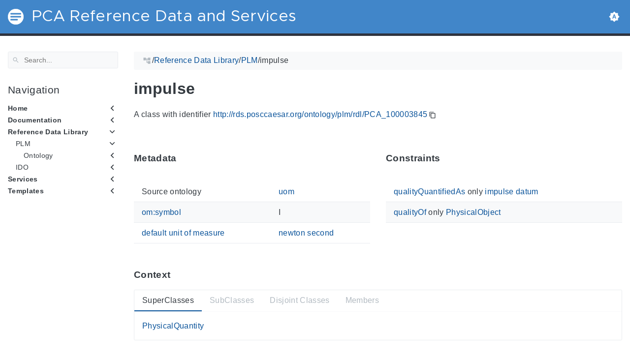

--- FILE ---
content_type: text/html
request_url: https://rds.posccaesar.org/ontology/plm/rdl/PCA_100003845/
body_size: 9345
content:
<!doctype html><html lang=en class=color-toggle-hidden><head><meta charset=UTF-8><meta name=viewport content="width=device-width,initial-scale=1"><meta name=color-scheme content="light dark"><meta name=description content="A class with identifier http://rds.posccaesar.org/ontology/plm/rdl/PCA_100003845 MetadataThis section provides information about 'PCA_100003845' itself. Source ontology uom om:symbol I default unit of measure newton second ConstraintsThis section lists constraints that members of 'PCA_100003845' shall satisfy. qualityQuantifiedAs only impulse datum qualityOf only PhysicalObject ContextThis section provides super- and subtypes as well as members of 'PCA_100003845'. SuperClasses PhysicalQuantity SubClasses Disjoint Classes Members "><title>impulse |
PCA Reference Data and Services
</title><link rel=icon type=image/svg+xml href=/favicon/favicon.svg><link rel=icon type=image/png sizes=32x32 href=/favicon/favicon-32x32.png><link rel=icon type=image/png sizes=16x16 href=/favicon/favicon-16x16.png><meta property="og:title" content="impulse"><meta property="og:description" content="A class with identifier http://rds.posccaesar.org/ontology/plm/rdl/PCA_100003845 MetadataThis section provides information about 'PCA_100003845' itself. Source ontology uom om:symbol I default unit of measure newton second ConstraintsThis section lists constraints that members of 'PCA_100003845' shall satisfy. qualityQuantifiedAs only impulse datum qualityOf only PhysicalObject ContextThis section provides super- and subtypes as well as members of 'PCA_100003845'. SuperClasses PhysicalQuantity SubClasses Disjoint Classes Members "><meta property="og:type" content="article"><meta property="og:url" content="https://rds.posccaesar.org/ontology/plm/rdl/PCA_100003845/"><meta property="article:section" content="ontology"><meta name=twitter:card content="summary"><meta name=twitter:title content="impulse"><meta name=twitter:description content="A class with identifier http://rds.posccaesar.org/ontology/plm/rdl/PCA_100003845 MetadataThis section provides information about 'PCA_100003845' itself. Source ontology uom om:symbol I default unit of measure newton second ConstraintsThis section lists constraints that members of 'PCA_100003845' shall satisfy. qualityQuantifiedAs only impulse datum qualityOf only PhysicalObject ContextThis section provides super- and subtypes as well as members of 'PCA_100003845'. SuperClasses PhysicalQuantity SubClasses Disjoint Classes Members "><script src=/js/main.bundle.min.js></script><link rel=preload as=font href=/fonts/Metropolis.woff2 type=font/woff2 crossorigin=anonymous><link rel=preload as=font href=/fonts/LiberationSans.woff2 type=font/woff2 crossorigin=anonymous><link rel=preload href=/main-6fc3633f2.min.css as=style><link rel=stylesheet href=/main-6fc3633f2.min.css media=all><link rel=preload href=/mobile-06364b22.min.css as=style><link rel=stylesheet href=/mobile-06364b22.min.css media="screen and (max-width: 45rem)"><link rel=preload href=/print-19966b38.min.css as=style><link rel=stylesheet href=/print-19966b38.min.css media=print><link rel=preload href=/custom.css as=style><link rel=stylesheet href=/custom.css media=all><script type=application/ld+json>{"@context":"http://schema.org","@type":"TechArticle","articleSection":"ontology","name":"impulse","headline":"impulse","alternativeHeadline":"","description":"A class with identifier http:\/\/rds.posccaesar.org\/ontology\/plm\/rdl\/PCA_100003845 MetadataThis section provides information about \u0027PCA_100003845\u0027 itself. Source ontology uom om:symbol I default unit of measure newton second ConstraintsThis section lists constraints that members of \u0027PCA_100003845\u0027 shall satisfy. qualityQuantifiedAs only impulse datum qualityOf only PhysicalObject ContextThis section provides super- and subtypes as well as members of \u0027PCA_100003845\u0027. SuperClasses PhysicalQuantity SubClasses Disjoint Classes Members ","inLanguage":"en","isFamilyFriendly":"true","mainEntityOfPage":{"@type":"WebPage","@id":"https:\/\/rds.posccaesar.org\/ontology\/plm\/rdl\/PCA_100003845\/"},"copyrightHolder":"PCA Reference Data and Services","copyrightYear":"0001","dateCreated":"0001-01-01T00:00:00.00Z","datePublished":"0001-01-01T00:00:00.00Z","dateModified":"0001-01-01T00:00:00.00Z","publisher":{"@type":"Organization","name":"PCA Reference Data and Services","url":"https://rds.posccaesar.org","logo":{"@type":"ImageObject","url":"https:\/\/rds.posccaesar.org\/brand.svg","width":"32","height":"32"}},"url":"https:\/\/rds.posccaesar.org\/ontology\/plm\/rdl\/PCA_100003845\/","wordCount":"58","genre":[]}</script></head><body itemscope itemtype=https://schema.org/WebPage><svg class="svg-sprite" xmlns="http://www.w3.org/2000/svg" xmlns:xlink="http://www.w3.org/1999/xlink"><defs><svg viewBox="-7.27 -7.27 38.55 38.55" id="gdoc_arrow_back" xmlns="http://www.w3.org/2000/svg"><path d="M24 10.526v2.947H5.755l8.351 8.421-2.105 2.105-12-12 12-12 2.105 2.105-8.351 8.421H24z"/></svg><svg viewBox="-7.27 -7.27 38.55 38.55" id="gdoc_arrow_left_alt" xmlns="http://www.w3.org/2000/svg"><path d="M5.965 10.526V6.035L0 12l5.965 5.965v-4.491H24v-2.947H5.965z"/></svg><svg viewBox="-7.27 -7.27 38.55 38.55" id="gdoc_arrow_right_alt" xmlns="http://www.w3.org/2000/svg"><path d="M18.035 10.526V6.035L24 12l-5.965 5.965v-4.491H0v-2.947h18.035z"/></svg><svg viewBox="-7.27 -7.27 42.55 42.55" id="gdoc_bitbucket" xmlns="http://www.w3.org/2000/svg"><path d="M15.905 13.355c.189 1.444-1.564 2.578-2.784 1.839-1.375-.602-1.375-2.784-.034-3.403 1.151-.705 2.818.223 2.818 1.564zm1.907-.361c-.309-2.44-3.076-4.056-5.328-3.042-1.426.636-2.389 2.148-2.32 3.747.086 2.097 2.08 3.815 4.176 3.626s3.729-2.234 3.472-4.331zm4.108-9.315c-.756-.997-2.045-1.169-3.179-1.358-3.214-.516-6.513-.533-9.727.034-1.066.172-2.269.361-2.939 1.323 1.1 1.031 2.664 1.186 4.073 1.358 2.544.327 5.156.344 7.699.017 1.426-.172 3.008-.309 4.073-1.375zm.979 17.788c-.481 1.684-.206 3.953-1.994 4.932-3.076 1.701-6.806 1.89-10.191 1.289-1.787-.327-3.884-.894-4.864-2.578-.43-1.65-.705-3.334-.98-5.018l.103-.275.309-.155c5.121 3.386 12.288 3.386 17.427.0.808.241.206 1.22.189 1.805zM26.01 4.951c-.584 3.764-1.255 7.51-1.908 11.257-.189 1.1-1.255 1.719-2.148 2.183-3.214 1.615-6.96 1.89-10.483 1.512-2.389-.258-4.829-.894-6.771-2.389-.911-.705-.911-1.908-1.083-2.922-.602-3.523-1.289-7.046-1.719-10.604.206-1.547 1.942-2.217 3.231-2.698C6.848.654 8.686.362 10.508.19c3.884-.378 7.854-.241 11.618.859 1.341.395 2.784.945 3.695 2.097.412.533.275 1.203.189 1.805z"/></svg><svg viewBox="-7.27 -7.27 38.55 38.55" id="gdoc_bookmark" xmlns="http://www.w3.org/2000/svg"><path d="M15.268 4.392q.868.0 1.532.638t.664 1.506v17.463l-7.659-3.268-7.608 3.268V6.536q0-.868.664-1.506t1.532-.638h10.876zm4.34 14.144V4.392q0-.868-.638-1.532t-1.506-.664H6.537q0-.868.664-1.532T8.733.0h10.876q.868.0 1.532.664t.664 1.532v17.412z"/></svg><svg viewBox="-7.27 -7.27 42.55 42.55" id="gdoc_brightness_auto" xmlns="http://www.w3.org/2000/svg"><path d="M16.846 18.938h2.382L15.22 7.785h-2.44L8.772 18.938h2.382l.871-2.44h3.95zm7.087-9.062L27.999 14l-4.066 4.124v5.809h-5.809L14 27.999l-4.124-4.066H4.067v-5.809L.001 14l4.066-4.124V4.067h5.809L14 .001l4.124 4.066h5.809v5.809zm-11.385 4.937L14 10.282l1.452 4.531h-2.904z"/></svg><svg viewBox="-7.27 -7.27 42.55 42.55" id="gdoc_brightness_dark" xmlns="http://www.w3.org/2000/svg"><path d="M14 21.435q3.079.0 5.257-2.178T21.435 14t-2.178-5.257T14 6.565q-1.51.0-3.079.697 1.917.871 3.108 2.701T15.22 14t-1.191 4.037-3.108 2.701q1.568.697 3.079.697zm9.933-11.559L27.999 14l-4.066 4.124v5.809h-5.809L14 27.999l-4.124-4.066H4.067v-5.809L.001 14l4.066-4.124V4.067h5.809L14 .001l4.124 4.066h5.809v5.809z"/></svg><svg viewBox="-7.27 -7.27 42.55 42.55" id="gdoc_brightness_light" xmlns="http://www.w3.org/2000/svg"><path d="M14 21.435q3.079.0 5.257-2.178T21.435 14t-2.178-5.257T14 6.565 8.743 8.743 6.565 14t2.178 5.257T14 21.435zm9.933-3.311v5.809h-5.809L14 27.999l-4.124-4.066H4.067v-5.809L.001 14l4.066-4.124V4.067h5.809L14 .001l4.124 4.066h5.809v5.809L27.999 14z"/></svg><svg viewBox="-7.27 -7.27 42.55 42.55" id="gdoc_check" xmlns="http://www.w3.org/2000/svg"><path d="M8.885 20.197 25.759 3.323l2.24 2.24L8.885 24.677.0 15.792l2.24-2.24z"/></svg><svg viewBox="-7.27 -7.27 42.55 42.55" id="gdoc_cloud_off" xmlns="http://www.w3.org/2000/svg"><path d="M9.023 10.5H7q-1.914.0-3.281 1.395t-1.367 3.309 1.367 3.281T7 19.852h11.375zM3.5 4.976l1.477-1.477L24.5 23.022l-1.477 1.477-2.352-2.297H6.999q-2.898.0-4.949-2.051t-2.051-4.949q0-2.844 1.969-4.867t4.758-2.133zm19.086 5.578q2.242.164 3.828 1.832T28 16.351q0 3.008-2.461 4.758l-1.695-1.695q1.805-.984 1.805-3.063.0-1.422-1.039-2.461t-2.461-1.039h-1.75v-.602q0-2.68-1.859-4.539t-4.539-1.859q-1.531.0-2.953.711l-1.75-1.695Q11.431 3.5 14.001 3.5q2.953.0 5.496 2.078t3.09 4.977z"/></svg><svg viewBox="-7.27 -7.27 42.55 42.55" id="gdoc_code" xmlns="http://www.w3.org/2000/svg"><path d="M9.917 24.5a1.75 1.75.0 10-3.501.001 1.75 1.75.0 003.501-.001zm0-21a1.75 1.75.0 10-3.501.001A1.75 1.75.0 009.917 3.5zm11.666 2.333a1.75 1.75.0 10-3.501.001 1.75 1.75.0 003.501-.001zm1.75.0a3.502 3.502.0 01-1.75 3.026c-.055 6.581-4.721 8.039-7.82 9.023-2.898.911-3.846 1.349-3.846 3.117v.474a3.502 3.502.0 011.75 3.026c0 1.932-1.568 3.5-3.5 3.5s-3.5-1.568-3.5-3.5c0-1.294.711-2.424 1.75-3.026V6.526A3.502 3.502.0 014.667 3.5c0-1.932 1.568-3.5 3.5-3.5s3.5 1.568 3.5 3.5a3.502 3.502.0 01-1.75 3.026v9.06c.93-.456 1.914-.766 2.807-1.039 3.391-1.075 5.323-1.878 5.359-5.687a3.502 3.502.0 01-1.75-3.026c0-1.932 1.568-3.5 3.5-3.5s3.5 1.568 3.5 3.5z"/></svg><svg viewBox="-7.27 -7.27 42.55 42.55" id="gdoc_copy" xmlns="http://www.w3.org/2000/svg"><path d="M23.502 25.438V7.626H9.562v17.812h13.94zm0-20.315q1.013.0 1.787.745t.774 1.757v17.812q0 1.013-.774 1.787t-1.787.774H9.562q-1.013.0-1.787-.774t-.774-1.787V7.625q0-1.013.774-1.757t1.787-.745h13.94zM19.689.0v2.562H4.438v17.812H1.936V2.562q0-1.013.745-1.787T4.438.001h15.251z"/></svg><svg viewBox="-7.27 -7.27 46.55 46.55" id="gdoc_date" xmlns="http://www.w3.org/2000/svg"><path d="M27.192 28.844V11.192H4.808v17.652h22.384zm0-25.689q1.277.0 2.253.976t.976 2.253v22.459q0 1.277-.976 2.216t-2.253.939H4.808q-1.352.0-2.291-.901t-.939-2.253V6.385q0-1.277.939-2.253t2.291-.976h1.577V.001h3.23v3.155h12.769V.001h3.23v3.155h1.577zm-3.155 11.267v3.155h-3.23v-3.155h3.23zm-6.46.0v3.155h-3.155v-3.155h3.155zm-6.384.0v3.155h-3.23v-3.155h3.23z"/></svg><svg viewBox="-7.27 -7.27 46.55 46.55" id="gdoc_download" xmlns="http://www.w3.org/2000/svg"><path d="M2.866 28.209h26.269v3.79H2.866v-3.79zm26.268-16.925L16 24.418 2.866 11.284h7.493V.001h11.283v11.283h7.493z"/></svg><svg viewBox="-7.27 -7.27 46.55 46.55" id="gdoc_email" xmlns="http://www.w3.org/2000/svg"><path d="M28.845 9.615v-3.23L16 14.422 3.155 6.385v3.23L16 17.577zm0-6.46q1.277.0 2.216.977T32 6.385v19.23q0 1.277-.939 2.253t-2.216.977H3.155q-1.277.0-2.216-.977T0 25.615V6.385q0-1.277.939-2.253t2.216-.977h25.69z"/></svg><svg viewBox="-7.27 -7.27 42.55 42.55" id="gdoc_git" xmlns="http://www.w3.org/2000/svg"><path d="M27.472 12.753 15.247.529a1.803 1.803.0 00-2.55.0l-2.84 2.84 2.137 2.137a2.625 2.625.0 013.501 3.501l3.499 3.499a2.625 2.625.0 11-1.237 1.237l-3.499-3.499c-.083.04-.169.075-.257.106v7.3a2.626 2.626.0 11-1.75.0v-7.3a2.626 2.626.0 01-1.494-3.607L8.62 4.606l-8.09 8.09a1.805 1.805.0 000 2.551l12.225 12.224a1.803 1.803.0 002.55.0l12.168-12.168a1.805 1.805.0 000-2.551z"/></svg><svg viewBox="-7.27 -7.27 46.55 46.55" id="gdoc_github" xmlns="http://www.w3.org/2000/svg"><path d="M16 .394c8.833.0 15.999 7.166 15.999 15.999.0 7.062-4.583 13.062-10.937 15.187-.813.146-1.104-.354-1.104-.771.0-.521.021-2.25.021-4.396.0-1.5-.5-2.458-1.083-2.958 3.562-.396 7.312-1.75 7.312-7.896.0-1.75-.625-3.167-1.646-4.291.167-.417.708-2.042-.167-4.25-1.333-.417-4.396 1.646-4.396 1.646a15.032 15.032.0 00-8 0S8.937 6.602 7.603 7.018c-.875 2.208-.333 3.833-.167 4.25-1.021 1.125-1.646 2.542-1.646 4.291.0 6.125 3.729 7.5 7.291 7.896-.458.417-.875 1.125-1.021 2.146-.917.417-3.25 1.125-4.646-1.333-.875-1.521-2.458-1.646-2.458-1.646-1.562-.021-.104.979-.104.979 1.042.479 1.771 2.333 1.771 2.333.938 2.854 5.396 1.896 5.396 1.896.0 1.333.021 2.583.021 2.979.0.417-.292.917-1.104.771C4.582 29.455-.001 23.455-.001 16.393-.001 7.56 7.165.394 15.998.394zM6.063 23.372c.042-.083-.021-.187-.146-.25-.125-.042-.229-.021-.271.042-.042.083.021.187.146.25.104.062.229.042.271-.042zm.646.709c.083-.062.062-.208-.042-.333-.104-.104-.25-.146-.333-.062-.083.062-.062.208.042.333.104.104.25.146.333.062zm.625.937c.104-.083.104-.25.0-.396-.083-.146-.25-.208-.354-.125-.104.062-.104.229.0.375s.271.208.354.146zm.875.875c.083-.083.042-.271-.083-.396-.146-.146-.333-.167-.417-.062-.104.083-.062.271.083.396.146.146.333.167.417.062zm1.187.521c.042-.125-.083-.271-.271-.333-.167-.042-.354.021-.396.146s.083.271.271.312c.167.062.354.0.396-.125zm1.313.104c0-.146-.167-.25-.354-.229-.187.0-.333.104-.333.229.0.146.146.25.354.229.187.0.333-.104.333-.229zm1.208-.208c-.021-.125-.187-.208-.375-.187-.187.042-.312.167-.292.312.021.125.187.208.375.167s.312-.167.292-.292z"/></svg><svg viewBox="-7.27 -7.27 42.55 42.55" id="gdoc_gitlab" xmlns="http://www.w3.org/2000/svg"><path d="M1.629 11.034 14 26.888.442 17.048a1.09 1.09.0 01-.39-1.203l1.578-4.811zm7.217.0h10.309l-5.154 15.854zM5.753 1.475l3.093 9.559H1.63l3.093-9.559a.548.548.0 011.031.0zm20.618 9.559 1.578 4.811c.141.437-.016.922-.39 1.203l-13.558 9.84 12.371-15.854zm0 0h-7.216l3.093-9.559a.548.548.0 011.031.0z"/></svg><svg viewBox="-7.27 -7.27 46.55 46.55" id="gdoc_heart" xmlns="http://www.w3.org/2000/svg"><path d="M16 29.714a1.11 1.11.0 01-.786-.321L4.072 18.643c-.143-.125-4.071-3.714-4.071-8 0-5.232 3.196-8.357 8.535-8.357 3.125.0 6.053 2.464 7.464 3.857 1.411-1.393 4.339-3.857 7.464-3.857 5.339.0 8.535 3.125 8.535 8.357.0 4.286-3.928 7.875-4.089 8.035L16.785 29.392c-.214.214-.5.321-.786.321z"/></svg><svg viewBox="-7.27 -7.27 42.55 42.55" id="gdoc_home" xmlns="http://www.w3.org/2000/svg"><path d="M24.003 15.695v8.336c0 .608-.504 1.111-1.111 1.111h-6.669v-6.669h-4.446v6.669H5.108a1.119 1.119.0 01-1.111-1.111v-8.336c0-.035.017-.069.017-.104L14 7.359l9.986 8.232a.224.224.0 01.017.104zm3.873-1.198-1.077 1.285a.578.578.0 01-.365.191h-.052a.547.547.0 01-.365-.122L14 5.831 1.983 15.851a.594.594.0 01-.417.122.578.578.0 01-.365-.191L.124 14.497a.57.57.0 01.069-.781L12.679 3.314c.729-.608 1.91-.608 2.64.0l4.237 3.543V3.471c0-.313.243-.556.556-.556h3.334c.313.0.556.243.556.556v7.085l3.803 3.161c.226.191.26.556.069.781z"/></svg><svg viewBox="-7.27 -7.27 42.55 42.55" id="gdoc_keyborad_arrow_down" xmlns="http://www.w3.org/2000/svg"><path d="M3.281 5.36 14 16.079 24.719 5.36 28 8.641l-14 14-14-14z"/></svg><svg viewBox="-7.27 -7.27 46.55 46.55" id="gdoc_keyborad_arrow_left" xmlns="http://www.w3.org/2000/svg"><path d="M25.875 28.25 22.125 32 6.126 16.001 22.125.002l3.75 3.75-12.25 12.25z"/></svg><svg viewBox="-7.27 -7.27 46.55 46.55" id="gdoc_keyborad_arrow_right" xmlns="http://www.w3.org/2000/svg"><path d="M6.125 28.25 18.375 16 6.125 3.75 9.875.0l15.999 15.999L9.875 31.998z"/></svg><svg viewBox="-7.27 -7.27 42.55 42.55" id="gdoc_keyborad_arrow_up" xmlns="http://www.w3.org/2000/svg"><path d="M24.719 22.64 14 11.921 3.281 22.64.0 19.359l14-14 14 14z"/></svg><svg viewBox="-7.27 -7.27 46.55 46.55" id="gdoc_link" xmlns="http://www.w3.org/2000/svg"><path d="M24.037 7.963q3.305.0 5.634 2.366T32 16t-2.329 5.671-5.634 2.366h-6.46v-3.08h6.46q2.028.0 3.493-1.465t1.465-3.493-1.465-3.493-3.493-1.465h-6.46v-3.08h6.46zM9.615 17.578v-3.155h12.77v3.155H9.615zM3.005 16q0 2.028 1.465 3.493t3.493 1.465h6.46v3.08h-6.46q-3.305.0-5.634-2.366T0 16.001t2.329-5.671 5.634-2.366h6.46v3.08h-6.46q-2.028.0-3.493 1.465t-1.465 3.493z"/></svg><svg viewBox="-7.27 -7.27 46.55 46.55" id="gdoc_menu" xmlns="http://www.w3.org/2000/svg"><path d="M.001 5.334h31.998v3.583H.001V5.334zm0 12.416v-3.5h31.998v3.5H.001zm0 8.916v-3.583h31.998v3.583H.001z"/></svg><svg viewBox="-7.27 -7.27 42.55 42.55" id="gdoc_notification" xmlns="http://www.w3.org/2000/svg"><path d="M22.615 19.384l2.894 2.894v1.413H2.49v-1.413l2.894-2.894V12.25q0-3.365 1.716-5.856t4.745-3.231v-1.01q0-.875.606-1.514T13.999.0t1.548.639.606 1.514v1.01q3.029.74 4.745 3.231t1.716 5.856v7.134zM14 27.999q-1.211.0-2.053-.808t-.841-2.019h5.788q0 1.144-.875 1.986T14 27.999z"/></svg><svg viewBox="-7.27 -7.27 42.55 42.55" id="gdoc_path" xmlns="http://www.w3.org/2000/svg"><path d="M28 12.62h-9.793V8.414h-2.826v11.173h2.826v-4.206H28V26.62h-9.793v-4.206H12.62v-14H9.794v4.206H.001V1.381h9.793v4.206h8.413V1.381H28V12.62z"/></svg><svg viewBox="-7.27 -7.27 46.55 46.55" id="gdoc_person" xmlns="http://www.w3.org/2000/svg"><path d="M16 20.023q5.052.0 10.526 2.199t5.473 5.754v4.023H0v-4.023q0-3.555 5.473-5.754t10.526-2.199zM16 16q-3.275.0-5.614-2.339T8.047 8.047t2.339-5.661T16 0t5.614 2.386 2.339 5.661-2.339 5.614T16 16z"/></svg><svg viewBox="-7.27 -7.27 46.55 46.55" id="gdoc_search" xmlns="http://www.w3.org/2000/svg"><path d="M11.925 20.161q3.432.0 5.834-2.402t2.402-5.834-2.402-5.834-5.834-2.402-5.834 2.402-2.402 5.834 2.402 5.834 5.834 2.402zm10.981.0L32 29.255 29.255 32l-9.094-9.094v-1.458l-.515-.515q-3.26 2.831-7.721 2.831-4.976.0-8.45-3.432T.001 11.925t3.474-8.45 8.45-3.474 8.407 3.474 3.432 8.45q0 1.802-.858 4.075t-1.973 3.646l.515.515h1.458z"/></svg><svg viewBox="-7.27 -7.27 42.55 42.55" id="gdoc_shield" xmlns="http://www.w3.org/2000/svg"><path d="M22.167 15.166V3.5h-8.166v20.726c.93-.492 2.424-1.349 3.883-2.497 1.95-1.531 4.284-3.919 4.284-6.562zm3.499-13.999v14c0 7.674-10.737 12.523-11.192 12.724-.146.073-.31.109-.474.109s-.328-.036-.474-.109c-.456-.201-11.192-5.049-11.192-12.724v-14C2.334.529 2.863.0 3.501.0H24.5c.638.0 1.167.529 1.167 1.167z"/></svg><svg viewBox="-7.27 -7.27 42.55 42.55" id="gdoc_tags" xmlns="http://www.w3.org/2000/svg"><path d="M6.606 7.549c0-1.047-.84-1.887-1.887-1.887s-1.887.84-1.887 1.887.84 1.887 1.887 1.887 1.887-.84 1.887-1.887zm15.732 8.493c0 .501-.206.988-.546 1.327l-7.239 7.254c-.354.339-.84.546-1.342.546s-.988-.206-1.327-.546L1.342 14.066C.59 13.329.0 11.899.0 10.852V4.718a1.9 1.9.0 011.887-1.887h6.134c1.047.0 2.477.59 3.229 1.342L21.792 14.7c.339.354.546.84.546 1.342zm5.661.0c0 .501-.206.988-.546 1.327l-7.239 7.254c-.354.339-.84.546-1.342.546-.767.0-1.15-.354-1.651-.87l6.93-6.93c.339-.339.546-.826.546-1.327s-.206-.988-.546-1.342L13.609 4.173c-.752-.752-2.182-1.342-3.229-1.342h3.303c1.047.0 2.477.59 3.229 1.342L27.454 14.7c.339.354.546.84.546 1.342z"/></svg><svg viewBox="-7.27 -7.27 46.55 46.55" id="gdoc_timer" xmlns="http://www.w3.org/2000/svg"><path d="M16 29q4.428.0 7.536-3.143t3.107-7.571-3.107-7.536T16 7.643 8.464 10.75t-3.107 7.536 3.107 7.571T16 29zM26.714 9.786q1.214 1.571 2.107 4.036t.893 4.464q0 5.643-4 9.678T16 32t-9.714-4.036-4-9.678 4-9.678T16 4.572q1.929.0 4.464.929t4.107 2.143l2.143-2.214q1.143.929 2.143 2.143zM14.5 19.857v-9.143h3v9.143h-3zM20.571.001v3.071h-9.143V.001h9.143z"/></svg></defs></svg><div class=wrapper><input type=checkbox class=hidden id=menu-control>
<input type=checkbox class=hidden id=menu-header-control><header class=gdoc-header><div class="container flex align-center justify-between"><label for=menu-control class=gdoc-nav__control><svg class="icon gdoc_menu"><title>Open Nav Menu</title><use xlink:href="#gdoc_menu"/></svg>
<svg class="icon gdoc_arrow_back"><title>Close Nav Menu</title><use xlink:href="#gdoc_arrow_back"/></svg>
</label><a class=gdoc-header__link href=https://rds.posccaesar.org><span class="gdoc-brand flex align-center"><img class=gdoc-brand__img src=/brand.svg alt>
<span class=gdoc-brand__title>PCA Reference Data and Services</span></span></a><div class=gdoc-menu-header><span><span id=gdoc-dark-mode><svg class="icon gdoc_brightness_dark"><title>Toggle Dark/Light/Auto mode</title><use xlink:href="#gdoc_brightness_dark"/></svg><svg class="icon gdoc_brightness_light"><title>Toggle Dark/Light/Auto mode</title><use xlink:href="#gdoc_brightness_light"/></svg><svg class="icon gdoc_brightness_auto"><title>Toggle Dark/Light/Auto mode</title><use xlink:href="#gdoc_brightness_auto"/></svg></span></span></div></div></header><main class="container flex flex-even"><aside class=gdoc-nav><nav><div class=gdoc-search><svg class="icon gdoc_search"><use xlink:href="#gdoc_search"/></svg>
<input type=text id=gdoc-search-input class=gdoc-search__input placeholder=Search... aria-label=Search maxlength=64><div class="gdoc-search__spinner spinner hidden"></div><ul id=gdoc-search-results class=gdoc-search__list></ul></div><section class=gdoc-nav--main><h2>Navigation</h2><ul class=gdoc-nav__list><li><input type=checkbox class=gdoc-nav__toggle id=navtree-4993c01d>
<label for=navtree-4993c01d class="flex justify-between"><span class=flex>Home</span><svg class="icon gdoc_keyborad_arrow_left"><use xlink:href="#gdoc_keyborad_arrow_left"/></svg><svg class="icon gdoc_keyborad_arrow_down"><use xlink:href="#gdoc_keyborad_arrow_down"/></svg></label><ul class=gdoc-nav__list><li><input type=checkbox class=hidden>
<label><span class=flex><a href=/home/features/ class=gdoc-nav__entry>Features</a></span></label></li><li><input type=checkbox class=hidden>
<label><span class=flex><a href=/home/getting_started/ class=gdoc-nav__entry>Getting started</a></span></label></li></ul></li><li><input type=checkbox class=gdoc-nav__toggle id=navtree-2bc91641>
<label for=navtree-2bc91641 class="flex justify-between"><span class=flex><a href=/doc/ class=gdoc-nav__entry>Documentation</a></span><svg class="icon gdoc_keyborad_arrow_left"><use xlink:href="#gdoc_keyborad_arrow_left"/></svg><svg class="icon gdoc_keyborad_arrow_down"><use xlink:href="#gdoc_keyborad_arrow_down"/></svg></label><ul class=gdoc-nav__list><li><input type=checkbox class=gdoc-nav__toggle id=navtree-81af71d4>
<label for=navtree-81af71d4 class="flex justify-between"><span class=flex>Presentations</span><svg class="icon gdoc_keyborad_arrow_left"><use xlink:href="#gdoc_keyborad_arrow_left"/></svg><svg class="icon gdoc_keyborad_arrow_down"><use xlink:href="#gdoc_keyborad_arrow_down"/></svg></label><ul class=gdoc-nav__list><li><input type=checkbox class=hidden>
<label><span class=flex><a href=/doc/presentations/presentation_slides_ws1/ class=gdoc-nav__entry>Workshop 2022-02-18</a></span></label></li><li><input type=checkbox class=hidden>
<label><span class=flex><a href=/doc/presentations/presentation_intro_plmrdl/ class=gdoc-nav__entry>ISO 15926-14 PCA RDL</a></span></label></li></ul></li><li><input type=checkbox class=gdoc-nav__toggle id=navtree-0a0cdd9e>
<label for=navtree-0a0cdd9e class="flex justify-between"><span class=flex><a href=/doc/office/ class=gdoc-nav__entry>MS Office usage</a></span><svg class="icon gdoc_keyborad_arrow_left"><use xlink:href="#gdoc_keyborad_arrow_left"/></svg><svg class="icon gdoc_keyborad_arrow_down"><use xlink:href="#gdoc_keyborad_arrow_down"/></svg></label><ul class=gdoc-nav__list><li><input type=checkbox class=hidden>
<label><span class=flex><a href=/doc/office/msexcel/ class=gdoc-nav__entry>Excel</a></span></label></li><li><input type=checkbox class=hidden>
<label><span class=flex><a href=/doc/office/msword/ class=gdoc-nav__entry>Word</a></span></label></li><li><input type=checkbox class=hidden>
<label><span class=flex><a href=/doc/office/mspowerpoint/ class=gdoc-nav__entry>Powerpoint</a></span></label></li><li><input type=checkbox class=hidden>
<label><span class=flex><a href=/doc/office/msaccess/ class=gdoc-nav__entry>Access</a></span></label></li></ul></li><li><input type=checkbox class=gdoc-nav__toggle id=navtree-ecbba7ed>
<label for=navtree-ecbba7ed class="flex justify-between"><span class=flex><a href=/doc/patterns/ class=gdoc-nav__entry>Modelling patterns</a></span><svg class="icon gdoc_keyborad_arrow_left"><use xlink:href="#gdoc_keyborad_arrow_left"/></svg><svg class="icon gdoc_keyborad_arrow_down"><use xlink:href="#gdoc_keyborad_arrow_down"/></svg></label><ul class=gdoc-nav__list><li><input type=checkbox class=hidden>
<label><span class=flex><a href=/doc/patterns/pattern_artefact_function/ class=gdoc-nav__entry>Artefact, function, and activity</a></span></label></li><li><input type=checkbox class=hidden>
<label><span class=flex><a href=/doc/patterns/pattern_physical_quantity_quantification/ class=gdoc-nav__entry>Unit of Measure Context</a></span></label></li><li><input type=checkbox class=hidden>
<label><span class=flex><a href=/doc/patterns/pattern_datum_taxonomy/ class=gdoc-nav__entry>Datum Type</a></span></label></li><li><input type=checkbox class=hidden>
<label><span class=flex><a href=/doc/patterns/pattern_junction_box/ class=gdoc-nav__entry>Junction Box Product Type</a></span></label></li><li><input type=checkbox class=hidden>
<label><span class=flex><a href=/doc/patterns/pattern_features/ class=gdoc-nav__entry>Features</a></span></label></li><li><input type=checkbox class=hidden>
<label><span class=flex><a href=/doc/patterns/pattern_block_activity/ class=gdoc-nav__entry>Block Activity</a></span></label></li><li><input type=checkbox class=hidden>
<label><span class=flex><a href=/doc/patterns/pattern_area_wall/ class=gdoc-nav__entry>Area, Rooms, Wall</a></span></label></li><li><input type=checkbox class=hidden>
<label><span class=flex><a href=/doc/patterns/pattern_stream_component/ class=gdoc-nav__entry>Stream Components</a></span></label></li><li><input type=checkbox class=hidden>
<label><span class=flex><a href=/doc/patterns/pattern_product_documentation/ class=gdoc-nav__entry>Product Documentation</a></span></label></li></ul></li><li><input type=checkbox class=gdoc-nav__toggle id=navtree-3a55381b>
<label for=navtree-3a55381b class="flex justify-between"><span class=flex><a href=/doc/use_cases/ class=gdoc-nav__entry>Use cases</a></span><svg class="icon gdoc_keyborad_arrow_left"><use xlink:href="#gdoc_keyborad_arrow_left"/></svg><svg class="icon gdoc_keyborad_arrow_down"><use xlink:href="#gdoc_keyborad_arrow_down"/></svg></label><ul class=gdoc-nav__list><li><input type=checkbox class=hidden>
<label><span class=flex><a href=/doc/use_cases/use_case_MEG_injection/ class=gdoc-nav__entry>Workshop 2022-02-18: MEG Injection</a></span></label></li></ul></li><li><input type=checkbox class=gdoc-nav__toggle id=navtree-4669bd3d>
<label for=navtree-4669bd3d class="flex justify-between"><span class=flex><a href=/doc/background/ class=gdoc-nav__entry>Background</a></span><svg class="icon gdoc_keyborad_arrow_left"><use xlink:href="#gdoc_keyborad_arrow_left"/></svg><svg class="icon gdoc_keyborad_arrow_down"><use xlink:href="#gdoc_keyborad_arrow_down"/></svg></label><ul class=gdoc-nav__list><li><input type=checkbox class=hidden>
<label><span class=flex><a href=/doc/background/iso15926/ class=gdoc-nav__entry>ISO 15926</a></span></label></li><li><input type=checkbox class=hidden>
<label><span class=flex><a href=/doc/background/iso15926-2_in_OWL/ class=gdoc-nav__entry>ISO 15926-2 in OWL</a></span></label></li></ul></li></ul></li><li><input type=checkbox class=gdoc-nav__toggle id=navtree-1ed4c902 checked>
<label for=navtree-1ed4c902 class="flex justify-between"><span class=flex>Reference Data Library</span><svg class="icon gdoc_keyborad_arrow_left"><use xlink:href="#gdoc_keyborad_arrow_left"/></svg><svg class="icon gdoc_keyborad_arrow_down"><use xlink:href="#gdoc_keyborad_arrow_down"/></svg></label><ul class=gdoc-nav__list><li><input type=checkbox class=gdoc-nav__toggle id=navtree-9ff67f86 checked>
<label for=navtree-9ff67f86 class="flex justify-between"><span class=flex><a href=/ontology/plm/ class=gdoc-nav__entry>PLM</a></span><svg class="icon gdoc_keyborad_arrow_left"><use xlink:href="#gdoc_keyborad_arrow_left"/></svg><svg class="icon gdoc_keyborad_arrow_down"><use xlink:href="#gdoc_keyborad_arrow_down"/></svg></label><ul class=gdoc-nav__list><li><input type=checkbox class=gdoc-nav__toggle id=navtree-94fb4b82>
<label for=navtree-94fb4b82 class="flex justify-between"><span class=flex>Ontology</span><svg class="icon gdoc_keyborad_arrow_left"><use xlink:href="#gdoc_keyborad_arrow_left"/></svg><svg class="icon gdoc_keyborad_arrow_down"><use xlink:href="#gdoc_keyborad_arrow_down"/></svg></label><ul class=gdoc-nav__list><li><input type=checkbox class=hidden>
<label><span class=flex><a href=/ontology/plm/ont/core/ class=gdoc-nav__entry>core</a></span></label></li><li><input type=checkbox class=hidden>
<label><span class=flex><a href=/ontology/plm/ont/chebi-adapt/ class=gdoc-nav__entry>chebi</a></span></label></li><li><input type=checkbox class=hidden>
<label><span class=flex><a href=/ontology/plm/ont/document/ class=gdoc-nav__entry>document</a></span></label></li><li><input type=checkbox class=hidden>
<label><span class=flex><a href=/ontology/plm/ont/process/ class=gdoc-nav__entry>process</a></span></label></li><li><input type=checkbox class=hidden>
<label><span class=flex><a href=/ontology/plm/ont/equipment/ class=gdoc-nav__entry>equipment</a></span></label></li><li><input type=checkbox class=hidden>
<label><span class=flex><a href=/ontology/plm/ont/uom/ class=gdoc-nav__entry>uom</a></span></label></li><li><input type=checkbox class=hidden>
<label><span class=flex><a href=/ontology/plm/ont/datasheet/ class=gdoc-nav__entry>Datasheet Ontology</a></span></label></li><li><input type=checkbox class=hidden>
<label><span class=flex><a href=/ontology/plm/ont/norsok-z001/ class=gdoc-nav__entry>norsok-z001</a></span></label></li><li><input type=checkbox class=hidden>
<label><span class=flex><a href=/ontology/plm/ont/core-collect/ class=gdoc-nav__entry>collect</a></span></label></li></ul></li></ul></li><li><input type=checkbox class=gdoc-nav__toggle id=navtree-f874fa25>
<label for=navtree-f874fa25 class="flex justify-between"><span class=flex><a href=/ontology/lis14/ class=gdoc-nav__entry>IDO</a></span><svg class="icon gdoc_keyborad_arrow_left"><use xlink:href="#gdoc_keyborad_arrow_left"/></svg><svg class="icon gdoc_keyborad_arrow_down"><use xlink:href="#gdoc_keyborad_arrow_down"/></svg></label><ul class=gdoc-nav__list><li><input type=checkbox class=gdoc-nav__toggle id=navtree-2342db09>
<label for=navtree-2342db09 class="flex justify-between"><span class=flex>Ontology</span><svg class="icon gdoc_keyborad_arrow_left"><use xlink:href="#gdoc_keyborad_arrow_left"/></svg><svg class="icon gdoc_keyborad_arrow_down"><use xlink:href="#gdoc_keyborad_arrow_down"/></svg></label><ul class=gdoc-nav__list><li><input type=checkbox class=hidden>
<label><span class=flex><a href=/ontology/lis14/ont/core/ class=gdoc-nav__entry>Industrial Data Ontology</a></span></label></li></ul></li></ul></li></ul></li><li><input type=checkbox class=gdoc-nav__toggle id=navtree-bdce96bd>
<label for=navtree-bdce96bd class="flex justify-between"><span class=flex>Services</span><svg class="icon gdoc_keyborad_arrow_left"><use xlink:href="#gdoc_keyborad_arrow_left"/></svg><svg class="icon gdoc_keyborad_arrow_down"><use xlink:href="#gdoc_keyborad_arrow_down"/></svg></label><ul class=gdoc-nav__list><li><input type=checkbox class=gdoc-nav__toggle id=navtree-0c501396>
<label for=navtree-0c501396 class="flex justify-between"><span class=flex><a href=/services/downloads/ class=gdoc-nav__entry>Downloads</a></span><svg class="icon gdoc_keyborad_arrow_left"><use xlink:href="#gdoc_keyborad_arrow_left"/></svg><svg class="icon gdoc_keyborad_arrow_down"><use xlink:href="#gdoc_keyborad_arrow_down"/></svg></label><ul class=gdoc-nav__list><li><input type=checkbox class=hidden>
<label><span class=flex><a href=/services/downloads/downloads-protege/ class=gdoc-nav__entry>Using Protégé Desktop</a></span></label></li><li><input type=checkbox class=hidden>
<label><span class=flex><a href=/services/downloads/downloads-webprotege/ class=gdoc-nav__entry>Using WebProtégé</a></span></label></li><li><input type=checkbox class=hidden>
<label><span class=flex><a href=/services/downloads/downloads-cli/ class=gdoc-nav__entry>From the command line</a></span></label></li></ul></li><li><input type=checkbox class=hidden>
<label><span class=flex><a href=/services/system/ class=gdoc-nav__entry>PCA RDS system</a></span></label></li><li><input type=checkbox class=gdoc-nav__toggle id=navtree-830270f3>
<label for=navtree-830270f3 class="flex justify-between"><span class=flex><a href=/services/queries/ class=gdoc-nav__entry>Queries</a></span><svg class="icon gdoc_keyborad_arrow_left"><use xlink:href="#gdoc_keyborad_arrow_left"/></svg><svg class="icon gdoc_keyborad_arrow_down"><use xlink:href="#gdoc_keyborad_arrow_down"/></svg></label><ul class=gdoc-nav__list><li><input type=checkbox class=hidden>
<label><span class=flex><a href=/services/queries/query-uom-select/ class=gdoc-nav__entry>Tabular content (UoM)</a></span></label></li><li><input type=checkbox class=hidden>
<label><span class=flex><a href=/services/queries/query-uom-describe/ class=gdoc-nav__entry>Graph content (UoM)</a></span></label></li></ul></li></ul></li><li><input type=checkbox class=gdoc-nav__toggle id=navtree-1d42a59c>
<label for=navtree-1d42a59c class="flex justify-between"><span class=flex>Templates</span><svg class="icon gdoc_keyborad_arrow_left"><use xlink:href="#gdoc_keyborad_arrow_left"/></svg><svg class="icon gdoc_keyborad_arrow_down"><use xlink:href="#gdoc_keyborad_arrow_down"/></svg></label><ul class=gdoc-nav__list><li><input type=checkbox class=hidden>
<label><span class=flex><a href=/template/plm/ class=gdoc-nav__entry>PLM-RDL Templates</a></span></label></li><li><input type=checkbox class=hidden>
<label><span class=flex><a href=/template/lis14/ class=gdoc-nav__entry>ISO 15926-14 Templates</a></span></label></li></ul></li></ul></section><section class=gdoc-nav--more></section></nav></aside><div class=gdoc-page><div class="gdoc-page__header flex flex-wrap
justify-between
hidden-mobile" itemprop=breadcrumb><div><svg class="icon gdoc_path hidden-mobile"><use xlink:href="#gdoc_path"/></svg><ol class=breadcrumb itemscope itemtype=https://schema.org/BreadcrumbList><li itemprop=itemListElement itemscope itemtype=https://schema.org/ListItem><a itemscope itemtype=https://schema.org/WebPage itemprop=item itemid=/ href=/><span itemprop=name></span></a><meta itemprop=position content="2"></li><li>/</li><li itemprop=itemListElement itemscope itemtype=https://schema.org/ListItem><a itemscope itemtype=https://schema.org/WebPage itemprop=item itemid=/ontology/ href=/ontology/><span itemprop=name>Reference Data Library</span></a><meta itemprop=position content="3"></li><li>/</li><li itemprop=itemListElement itemscope itemtype=https://schema.org/ListItem><a itemscope itemtype=https://schema.org/WebPage itemprop=item itemid=/ontology/plm/ href=/ontology/plm/><span itemprop=name>PLM</span></a><meta itemprop=position content="4"></li><li>/</li><li itemprop=itemListElement itemscope itemtype=https://schema.org/ListItem><span itemprop=name>impulse</span><meta itemprop=position content="5"></li></ol></div></div><article class="gdoc-markdown gdoc-markdown__align--left"><h1>impulse</h1><p>A class with identifier
<span><a href=http://rds.posccaesar.org/ontology/plm/rdl/PCA_100003845>http://rds.posccaesar.org/ontology/plm/rdl/PCA_100003845</a></span><svg class="icon gdoc_copy" style="cursor:pointer" onclick="copyToClipboard('http:\/\/rds.posccaesar.org\/ontology\/plm\/rdl\/PCA_100003845')"><use xlink:href="#gdoc_copy"/></svg></p><div class="gdoc-columns flex flex-wrap flex-mobile-column"><div class="gdoc-columns__content gdoc-markdown--nested flex-even"></div><div class="gdoc-columns__content gdoc-markdown--nested flex-even"></div></div><div class="gdoc-columns flex flex-wrap flex-mobile-column"><div class="gdoc-columns__content gdoc-markdown--nested flex-even"><div class=gdoc-page__anchorwrap><h3 id=div-classtooltip2metadataspan-classtooltiptextthis-section-provides-information-about-39pca_10000384539-itselfspandiv><div class=tooltip2>Metadata<span class=tooltiptext>This section provides information about 'PCA_100003845' itself.</span></div><a data-clipboard-text=https://rds.posccaesar.org/ontology/plm/rdl/PCA_100003845/#div-classtooltip2metadataspan-classtooltiptextthis-section-provides-information-about-39pca_10000384539-itselfspandiv class="gdoc-page__anchor gdoc-page__anchor--right clip" aria-label="Anchor MetadataThis section provides information about 'PCA_100003845' itself." href=#div-classtooltip2metadataspan-classtooltiptextthis-section-provides-information-about-39pca_10000384539-itselfspandiv><svg class="icon gdoc_link"><use xlink:href="#gdoc_link"/></svg></a></h3></div><div class=table-wrap><table><tbody><tr><td>Source ontology</td><td><span><a class=owl:Ontology href=http://rds.posccaesar.org/ontology/plm/ont/uom>uom</a></span></td></tr><tr><td><span><a class=owl:AnnotationProperty href=http://www.ontology-of-units-of-measure.org/resource/om-2/symbol>om:symbol</a></span></td><td>I</td></tr><tr><td><span><a class=owl:AnnotationProperty href=http://rds.posccaesar.org/ontology/plm/rdl/PCA_100000510>default unit of measure</a></span></td><td><span><a class=owl:NamedIndividual href=http://rds.posccaesar.org/ontology/plm/rdl/PCA_100003978>newton second</a></span></td></tr></tbody></table></div></div><div class="gdoc-columns__content gdoc-markdown--nested flex-even"><div class=gdoc-page__anchorwrap><h3 id=div-classtooltip2constraintsspan-classtooltiptextthis-section-lists-constraints-that-members-of-39pca_10000384539-shall-satisfyspandiv><div class=tooltip2>Constraints<span class=tooltiptext>This section lists constraints that members of 'PCA_100003845' shall satisfy.</span></div><a data-clipboard-text=https://rds.posccaesar.org/ontology/plm/rdl/PCA_100003845/#div-classtooltip2constraintsspan-classtooltiptextthis-section-lists-constraints-that-members-of-39pca_10000384539-shall-satisfyspandiv class="gdoc-page__anchor gdoc-page__anchor--right clip" aria-label="Anchor ConstraintsThis section lists constraints that members of 'PCA_100003845' shall satisfy." href=#div-classtooltip2constraintsspan-classtooltiptextthis-section-lists-constraints-that-members-of-39pca_10000384539-shall-satisfyspandiv><svg class="icon gdoc_link"><use xlink:href="#gdoc_link"/></svg></a></h3></div><div class=table-wrap><table><tbody><tr><td><span><a class=owl:ObjectProperty href=http://rds.posccaesar.org/ontology/lis14/rdl/qualityQuantifiedAs>qualityQuantifiedAs</a>
</span><span class=quantifier>only</span><span>
<a class=owl:Class href=http://rds.posccaesar.org/ontology/plm/rdl/PCA_100003912>impulse datum</a></span></td></tr><tr><td><span><a class=owl:ObjectProperty href=http://rds.posccaesar.org/ontology/lis14/rdl/qualityOf>qualityOf</a>
</span><span class=quantifier>only</span><span>
<a class=owl:Class href=http://rds.posccaesar.org/ontology/lis14/rdl/PhysicalObject>PhysicalObject</a></span></td></tr></tbody></table></div></div></div><div class=gdoc-page__anchorwrap><h3 id=div-classtooltip2contextspan-classtooltiptextthis-section-provides-super--and-subtypes-as-well-as-members-of-39pca_10000384539spandiv><div class=tooltip2>Context<span class=tooltiptext>This section provides super- and subtypes as well as members of 'PCA_100003845'.</span></div><a data-clipboard-text=https://rds.posccaesar.org/ontology/plm/rdl/PCA_100003845/#div-classtooltip2contextspan-classtooltiptextthis-section-provides-super--and-subtypes-as-well-as-members-of-39pca_10000384539spandiv class="gdoc-page__anchor gdoc-page__anchor--right clip" aria-label="Anchor ContextThis section provides super- and subtypes as well as members of 'PCA_100003845'." href=#div-classtooltip2contextspan-classtooltiptextthis-section-provides-super--and-subtypes-as-well-as-members-of-39pca_10000384539spandiv><svg class="icon gdoc_link"><use xlink:href="#gdoc_link"/></svg></a></h3></div><div class=gdoc-tabs><input type=radio class="gdoc-tabs__control hidden" name=tabs-tab-uid-class id=tabs-tab-uid-class-0 checked>
<label for=tabs-tab-uid-class-0 class=gdoc-tabs__label>SuperClasses</label><div class="gdoc-markdown--nested gdoc-tabs__content"><span><a class=owl:Class href=http://rds.posccaesar.org/ontology/lis14/rdl/PhysicalQuantity>PhysicalQuantity</a></span></div><input type=radio class="gdoc-tabs__control hidden" name=tabs-tab-uid-class id=tabs-tab-uid-class-1 disabled>
<label for=tabs-tab-uid-class-1 class=gdoc-tabs__label_disabled>SubClasses</label><div class="gdoc-markdown--nested gdoc-tabs__content"></div><input type=radio class="gdoc-tabs__control hidden" name=tabs-tab-uid-class id=tabs-tab-uid-class-2 disabled>
<label for=tabs-tab-uid-class-2 class=gdoc-tabs__label_disabled>Disjoint Classes</label><div class="gdoc-markdown--nested gdoc-tabs__content"></div><input type=radio class="gdoc-tabs__control hidden" name=tabs-tab-uid-class id=tabs-tab-uid-class-3 disabled>
<label for=tabs-tab-uid-class-3 class=gdoc-tabs__label_disabled>Members</label><div class="gdoc-markdown--nested gdoc-tabs__content"></div></div></article><div class="gdoc-page__footer flex flex-wrap justify-between"></div></div></main><footer class=gdoc-footer><div class="container flex"><div class="flex flex-wrap"></div><div class="flex flex-25 justify-end"><span class="gdoc-footer__item text-right"><a class="gdoc-footer__link fake-link" href=# aria-label="Back to top"><svg class="icon gdoc_keyborad_arrow_up"><use xlink:href="#gdoc_keyborad_arrow_up"/></svg>
<span class=hidden-mobile>Back to top</span></a></span></div></div><script src=//yihui.name/js/math-code.js></script><script async src="//cdnjs.cloudflare.com/ajax/libs/mathjax/2.7.5/MathJax.js?config=TeX-MML-AM_CHTML"></script></footer></div><script defer src=/js/search.bundle.min.js></script></body></html>

--- FILE ---
content_type: text/css
request_url: https://rds.posccaesar.org/main-6fc3633f2.min.css
body_size: 6631
content:
/*! normalize.css v8.0.1 | MIT License | github.com/necolas/normalize.css */html{line-height:1.15;-webkit-text-size-adjust:100%}body{margin:0}main{display:block}h1{font-size:2em;margin:.67em 0;line-height:1.2em}hr{box-sizing:content-box;height:0;overflow:visible}pre{font-family:monospace,monospace;font-size:1em}a{background-color:transparent}abbr[title]{border-bottom:none;text-decoration:underline;-webkit-text-decoration:underline dotted;text-decoration:underline dotted}b,strong{font-weight:bolder}code,kbd,samp{font-family:monospace,monospace;font-size:1em}small{font-size:80%}sub,sup{font-size:75%;line-height:0;position:relative;vertical-align:baseline}sub{bottom:-0.25em}sup{top:-0.5em}img{border-style:none}button,input,optgroup,select,textarea{font-family:inherit;font-size:100%;line-height:1.15;margin:0}button,input{overflow:visible}button,select{text-transform:none}button,[type=button],[type=reset],[type=submit]{-webkit-appearance:button}button::-moz-focus-inner,[type=button]::-moz-focus-inner,[type=reset]::-moz-focus-inner,[type=submit]::-moz-focus-inner{border-style:none;padding:0}button:-moz-focusring,[type=button]:-moz-focusring,[type=reset]:-moz-focusring,[type=submit]:-moz-focusring{outline:1px dotted ButtonText}fieldset{padding:.35em .75em .625em}legend{box-sizing:border-box;color:inherit;display:table;max-width:100%;padding:0;white-space:normal}progress{vertical-align:baseline}textarea{overflow:auto}[type=checkbox],[type=radio]{box-sizing:border-box;padding:0}[type=number]::-webkit-inner-spin-button,[type=number]::-webkit-outer-spin-button{height:auto}[type=search]{-webkit-appearance:textfield;outline-offset:-2px}[type=search]::-webkit-search-decoration{-webkit-appearance:none}::-webkit-file-upload-button{-webkit-appearance:button;font:inherit}details{display:block}summary{display:list-item}template{display:none}[hidden]{display:none}.flex{display:flex}.flex-auto{flex:1 1 auto}.flex-25{flex:1 1 25%}.flex-inline{display:inline-flex}.flex-even{flex:1 1}.flex-wrap{flex-wrap:wrap}.flex-grid{flex-direction:column;border:1px solid var(--accent-color);border-radius:.15rem;background:var(--accent-color-lite)}.justify-start{justify-content:flex-start}.justify-end{justify-content:flex-end}.justify-center{justify-content:center}.justify-between{justify-content:space-between}.align-center{align-items:center}.mx-auto{margin:0 auto}.text-center{text-align:center}.text-right{text-align:right}.no-wrap{white-space:nowrap}.hidden{display:none !important}.svg-sprite{position:absolute;width:0;height:0;overflow:hidden}.table-wrap{overflow:auto}.badge-placeholder{display:inline-block;min-width:4rem}@font-face{font-family:"Liberation Sans";src:url("fonts/LiberationSans-Bold.woff2") format("woff2"),url("fonts/LiberationSans-Bold.woff") format("woff");font-weight:bold;font-style:normal;font-display:swap}@font-face{font-family:"Liberation Sans";src:url("fonts/LiberationSans-BoldItalic.woff2") format("woff2"),url("fonts/LiberationSans-BoldItalic.woff") format("woff");font-weight:bold;font-style:italic;font-display:swap}@font-face{font-family:"Liberation Sans";src:url("fonts/LiberationSans-Italic.woff2") format("woff2"),url("fonts/LiberationSans-Italic.woff") format("woff");font-weight:normal;font-style:italic;font-display:swap}@font-face{font-family:"Liberation Sans";src:url("fonts/LiberationSans.woff2") format("woff2"),url("fonts/LiberationSans.woff") format("woff");font-weight:normal;font-style:normal;font-display:swap}@font-face{font-family:"Liberation Mono";src:url("fonts/LiberationMono.woff2") format("woff2"),url("fonts/LiberationMono.woff") format("woff");font-weight:normal;font-style:normal;font-display:swap}@font-face{font-family:"Metropolis";src:url("fonts/Metropolis.woff2") format("woff2"),url("fonts/Metropolis.woff") format("woff");font-weight:normal;font-style:normal;font-display:swap}@font-face{font-family:"GeekdocIcons";src:url("fonts/GeekdocIcons.woff2") format("woff2"),url("fonts/GeekdocIcons.woff") format("woff");font-weight:normal;font-style:normal;font-display:swap}body{font-family:"Liberation Sans",sans-serif}code,.gdoc-error__title{font-family:"Liberation Mono",monospace}.gdoc-header{font-family:"Metropolis",sans-serif}:root,:root[color-mode=light]{--code-max-height: auto;--header-background: #4186c9;--header-font-color: white;--body-background: white;--body-font-color: #343a40;--mark-color: #ffab00;--button-background: #498bcb;--button-border-color: #4186c9;--link-color: #0a539a;--link-color-visited: #7749bf;--code-background: #f5f6f8;--code-accent-color: #e3e7eb;--code-accent-color-lite: #eff1f3;--code-font-color: #5f5f5f;--code-copy-font-color: #6b7784;--code-copy-border-color: #adb4bc;--code-copy-success-color: #00c853;--accent-color: #e9ecef;--accent-color-lite: #f8f9fa;--control-icons: #b2bac1;--footer-background: #2f333e;--footer-font-color: white;--footer-link-color: #ffa31e;--footer-link-color-visited: #ffa31e;--tab-font-color-disabled: #b2bac1;}:root .chroma,:root[color-mode=light] .chroma{color:var(--code-font-color)}:root .chroma code,:root[color-mode=light] .chroma code{background-color:var(--code-background);display:block;line-height:1.45;font-size:.85em;border-radius:.15rem}:root .chroma .lntable,:root[color-mode=light] .chroma .lntable{max-height:var(--code-max-height)}:root .chroma .lntable code,:root[color-mode=light] .chroma .lntable code{max-height:none}:root .chroma .lntable td:first-child code,:root[color-mode=light] .chroma .lntable td:first-child code{border-radius:0;border-top-left-radius:.15rem;border-bottom-left-radius:.15rem}:root .chroma .lntable td:nth-child(2) code,:root[color-mode=light] .chroma .lntable td:nth-child(2) code{border-radius:0;border-top-right-radius:.15rem;border-bottom-right-radius:.15rem;padding-left:.5em}:root .chroma .lntable td:nth-child(2) code .hl,:root[color-mode=light] .chroma .lntable td:nth-child(2) code .hl{width:auto;margin-left:-0.5em;padding:0 .5em}:root .highlight,:root[color-mode=light] .highlight{overflow:auto;max-height:var(--code-max-height)}:root .highlight pre.chroma,:root[color-mode=light] .highlight pre.chroma{margin:0}:root .highlight>pre.chroma code,:root[color-mode=light] .highlight>pre.chroma code{padding:1rem;width:100%;overflow-x:auto}:root .chroma .lntable,:root[color-mode=light] .chroma .lntable{border-spacing:0;padding:0;margin:0;border:0;width:100%;display:block}:root .chroma .lntable td:first-child code,:root[color-mode=light] .chroma .lntable td:first-child code{background-color:var(--code-accent-color-lite);border-right:1px solid var(--code-accent-color);padding:.5em 0}:root .chroma .lntable td code,:root[color-mode=light] .chroma .lntable td code{padding:.5em 0}:root .chroma .lntable td:nth-child(2),:root[color-mode=light] .chroma .lntable td:nth-child(2){width:100%;margin-left:2em}:root .chroma .x,:root[color-mode=light] .chroma .x{color:inherit}:root .chroma .err,:root[color-mode=light] .chroma .err{color:#a61717;background-color:#e3d2d2}:root .chroma .lntd,:root[color-mode=light] .chroma .lntd{vertical-align:top;padding:0;margin:0;border:0}:root .chroma .hl,:root[color-mode=light] .chroma .hl{display:block;width:100%;background-color:#ffc}:root .chroma .lnt,:root[color-mode=light] .chroma .lnt{padding:0 .8em}:root .chroma .ln,:root[color-mode=light] .chroma .ln{margin-right:.4em;padding:0 .4em 0 .4em}:root .chroma .k,:root[color-mode=light] .chroma .k{color:#000;font-weight:bold}:root .chroma .kc,:root[color-mode=light] .chroma .kc{color:#000;font-weight:bold}:root .chroma .kd,:root[color-mode=light] .chroma .kd{color:#000;font-weight:bold}:root .chroma .kn,:root[color-mode=light] .chroma .kn{color:#000;font-weight:bold}:root .chroma .kp,:root[color-mode=light] .chroma .kp{color:#000;font-weight:bold}:root .chroma .kr,:root[color-mode=light] .chroma .kr{color:#000;font-weight:bold}:root .chroma .kt,:root[color-mode=light] .chroma .kt{color:#458;font-weight:bold}:root .chroma .n,:root[color-mode=light] .chroma .n{color:inherit}:root .chroma .na,:root[color-mode=light] .chroma .na{color:#006767}:root .chroma .nb,:root[color-mode=light] .chroma .nb{color:#556165}:root .chroma .bp,:root[color-mode=light] .chroma .bp{color:#676767}:root .chroma .nc,:root[color-mode=light] .chroma .nc{color:#458;font-weight:bold}:root .chroma .no,:root[color-mode=light] .chroma .no{color:#006767}:root .chroma .nd,:root[color-mode=light] .chroma .nd{color:#3c5d5d;font-weight:bold}:root .chroma .ni,:root[color-mode=light] .chroma .ni{color:purple}:root .chroma .ne,:root[color-mode=light] .chroma .ne{color:#900;font-weight:bold}:root .chroma .nf,:root[color-mode=light] .chroma .nf{color:#900;font-weight:bold}:root .chroma .fm,:root[color-mode=light] .chroma .fm{color:inherit}:root .chroma .nl,:root[color-mode=light] .chroma .nl{color:#900;font-weight:bold}:root .chroma .nn,:root[color-mode=light] .chroma .nn{color:#555}:root .chroma .nx,:root[color-mode=light] .chroma .nx{color:inherit}:root .chroma .py,:root[color-mode=light] .chroma .py{color:inherit}:root .chroma .nt,:root[color-mode=light] .chroma .nt{color:navy}:root .chroma .nv,:root[color-mode=light] .chroma .nv{color:#006767}:root .chroma .vc,:root[color-mode=light] .chroma .vc{color:#006767}:root .chroma .vg,:root[color-mode=light] .chroma .vg{color:#006767}:root .chroma .vi,:root[color-mode=light] .chroma .vi{color:#006767}:root .chroma .vm,:root[color-mode=light] .chroma .vm{color:inherit}:root .chroma .l,:root[color-mode=light] .chroma .l{color:inherit}:root .chroma .ld,:root[color-mode=light] .chroma .ld{color:inherit}:root .chroma .s,:root[color-mode=light] .chroma .s{color:#d14}:root .chroma .sa,:root[color-mode=light] .chroma .sa{color:#d14}:root .chroma .sb,:root[color-mode=light] .chroma .sb{color:#d14}:root .chroma .sc,:root[color-mode=light] .chroma .sc{color:#d14}:root .chroma .dl,:root[color-mode=light] .chroma .dl{color:#d14}:root .chroma .sd,:root[color-mode=light] .chroma .sd{color:#d14}:root .chroma .s2,:root[color-mode=light] .chroma .s2{color:#d14}:root .chroma .se,:root[color-mode=light] .chroma .se{color:#d14}:root .chroma .sh,:root[color-mode=light] .chroma .sh{color:#d14}:root .chroma .si,:root[color-mode=light] .chroma .si{color:#d14}:root .chroma .sx,:root[color-mode=light] .chroma .sx{color:#d14}:root .chroma .sr,:root[color-mode=light] .chroma .sr{color:#009926}:root .chroma .s1,:root[color-mode=light] .chroma .s1{color:#d14}:root .chroma .ss,:root[color-mode=light] .chroma .ss{color:#990073}:root .chroma .m,:root[color-mode=light] .chroma .m{color:#027e83}:root .chroma .mb,:root[color-mode=light] .chroma .mb{color:#027e83}:root .chroma .mf,:root[color-mode=light] .chroma .mf{color:#027e83}:root .chroma .mh,:root[color-mode=light] .chroma .mh{color:#027e83}:root .chroma .mi,:root[color-mode=light] .chroma .mi{color:#027e83}:root .chroma .il,:root[color-mode=light] .chroma .il{color:#027e83}:root .chroma .mo,:root[color-mode=light] .chroma .mo{color:#027e83}:root .chroma .o,:root[color-mode=light] .chroma .o{color:#000;font-weight:bold}:root .chroma .ow,:root[color-mode=light] .chroma .ow{color:#000;font-weight:bold}:root .chroma .p,:root[color-mode=light] .chroma .p{color:inherit}:root .chroma .c,:root[color-mode=light] .chroma .c{color:#676765;font-style:italic}:root .chroma .ch,:root[color-mode=light] .chroma .ch{color:#676765;font-style:italic}:root .chroma .cm,:root[color-mode=light] .chroma .cm{color:#676765;font-style:italic}:root .chroma .c1,:root[color-mode=light] .chroma .c1{color:#676765;font-style:italic}:root .chroma .cs,:root[color-mode=light] .chroma .cs{color:#676767;font-weight:bold;font-style:italic}:root .chroma .cp,:root[color-mode=light] .chroma .cp{color:#676767;font-weight:bold;font-style:italic}:root .chroma .cpf,:root[color-mode=light] .chroma .cpf{color:#676767;font-weight:bold;font-style:italic}:root .chroma .g,:root[color-mode=light] .chroma .g{color:inherit}:root .chroma .gd,:root[color-mode=light] .chroma .gd{color:#000;background-color:#fdd}:root .chroma .ge,:root[color-mode=light] .chroma .ge{color:#000;font-style:italic}:root .chroma .gr,:root[color-mode=light] .chroma .gr{color:#a00}:root .chroma .gh,:root[color-mode=light] .chroma .gh{color:#676767}:root .chroma .gi,:root[color-mode=light] .chroma .gi{color:#000;background-color:#dfd}:root .chroma .go,:root[color-mode=light] .chroma .go{color:#6f6f6f}:root .chroma .gp,:root[color-mode=light] .chroma .gp{color:#555}:root .chroma .gs,:root[color-mode=light] .chroma .gs{font-weight:bold}:root .chroma .gu,:root[color-mode=light] .chroma .gu{color:#5f5f5f}:root .chroma .gt,:root[color-mode=light] .chroma .gt{color:#a00}:root .chroma .gl,:root[color-mode=light] .chroma .gl{text-decoration:underline}:root .chroma .w,:root[color-mode=light] .chroma .w{color:#bbb}:root .dark-mode-dim .gdoc-markdown img,:root[color-mode=light] .dark-mode-dim .gdoc-markdown img{filter:none}:root .gdoc-markdown .gdoc-hint,:root[color-mode=light] .gdoc-markdown .gdoc-hint{filter:none}@media(prefers-color-scheme: light){:root{--header-background: #4186c9;--header-font-color: white;--body-background: white;--body-font-color: #343a40;--mark-color: #ffab00;--button-background: #498bcb;--button-border-color: #4186c9;--link-color: #0a539a;--link-color-visited: #7749bf;--code-background: #f5f6f8;--code-accent-color: #e3e7eb;--code-accent-color-lite: #eff1f3;--code-font-color: #5f5f5f;--code-copy-font-color: #6b7784;--code-copy-border-color: #adb4bc;--code-copy-success-color: #00c853;--accent-color: #e9ecef;--accent-color-lite: #f8f9fa;--control-icons: #b2bac1;--footer-background: #2f333e;--footer-font-color: white;--footer-link-color: #ffa31e;--footer-link-color-visited: #ffa31e}:root .chroma{color:var(--code-font-color)}:root .chroma code{background-color:var(--code-background);display:block;line-height:1.45;font-size:.85em;border-radius:.15rem}:root .chroma .lntable{max-height:var(--code-max-height)}:root .chroma .lntable code{max-height:none}:root .chroma .lntable td:first-child code{border-radius:0;border-top-left-radius:.15rem;border-bottom-left-radius:.15rem}:root .chroma .lntable td:nth-child(2) code{border-radius:0;border-top-right-radius:.15rem;border-bottom-right-radius:.15rem;padding-left:.5em}:root .chroma .lntable td:nth-child(2) code .hl{width:auto;margin-left:-0.5em;padding:0 .5em}:root .highlight{overflow:auto;max-height:var(--code-max-height)}:root .highlight pre.chroma{margin:0}:root .highlight>pre.chroma code{padding:1rem;width:100%;overflow-x:auto}:root .chroma .lntable{border-spacing:0;padding:0;margin:0;border:0;width:100%;display:block}:root .chroma .lntable td:first-child code{background-color:var(--code-accent-color-lite);border-right:1px solid var(--code-accent-color);padding:.5em 0}:root .chroma .lntable td code{padding:.5em 0}:root .chroma .lntable td:nth-child(2){width:100%;margin-left:2em}:root .chroma .x{color:inherit}:root .chroma .err{color:#a61717;background-color:#e3d2d2}:root .chroma .lntd{vertical-align:top;padding:0;margin:0;border:0}:root .chroma .hl{display:block;width:100%;background-color:#ffc}:root .chroma .lnt{padding:0 .8em}:root .chroma .ln{margin-right:.4em;padding:0 .4em 0 .4em}:root .chroma .k{color:#000;font-weight:bold}:root .chroma .kc{color:#000;font-weight:bold}:root .chroma .kd{color:#000;font-weight:bold}:root .chroma .kn{color:#000;font-weight:bold}:root .chroma .kp{color:#000;font-weight:bold}:root .chroma .kr{color:#000;font-weight:bold}:root .chroma .kt{color:#458;font-weight:bold}:root .chroma .n{color:inherit}:root .chroma .na{color:#006767}:root .chroma .nb{color:#556165}:root .chroma .bp{color:#676767}:root .chroma .nc{color:#458;font-weight:bold}:root .chroma .no{color:#006767}:root .chroma .nd{color:#3c5d5d;font-weight:bold}:root .chroma .ni{color:purple}:root .chroma .ne{color:#900;font-weight:bold}:root .chroma .nf{color:#900;font-weight:bold}:root .chroma .fm{color:inherit}:root .chroma .nl{color:#900;font-weight:bold}:root .chroma .nn{color:#555}:root .chroma .nx{color:inherit}:root .chroma .py{color:inherit}:root .chroma .nt{color:navy}:root .chroma .nv{color:#006767}:root .chroma .vc{color:#006767}:root .chroma .vg{color:#006767}:root .chroma .vi{color:#006767}:root .chroma .vm{color:inherit}:root .chroma .l{color:inherit}:root .chroma .ld{color:inherit}:root .chroma .s{color:#d14}:root .chroma .sa{color:#d14}:root .chroma .sb{color:#d14}:root .chroma .sc{color:#d14}:root .chroma .dl{color:#d14}:root .chroma .sd{color:#d14}:root .chroma .s2{color:#d14}:root .chroma .se{color:#d14}:root .chroma .sh{color:#d14}:root .chroma .si{color:#d14}:root .chroma .sx{color:#d14}:root .chroma .sr{color:#009926}:root .chroma .s1{color:#d14}:root .chroma .ss{color:#990073}:root .chroma .m{color:#027e83}:root .chroma .mb{color:#027e83}:root .chroma .mf{color:#027e83}:root .chroma .mh{color:#027e83}:root .chroma .mi{color:#027e83}:root .chroma .il{color:#027e83}:root .chroma .mo{color:#027e83}:root .chroma .o{color:#000;font-weight:bold}:root .chroma .ow{color:#000;font-weight:bold}:root .chroma .p{color:inherit}:root .chroma .c{color:#676765;font-style:italic}:root .chroma .ch{color:#676765;font-style:italic}:root .chroma .cm{color:#676765;font-style:italic}:root .chroma .c1{color:#676765;font-style:italic}:root .chroma .cs{color:#676767;font-weight:bold;font-style:italic}:root .chroma .cp{color:#676767;font-weight:bold;font-style:italic}:root .chroma .cpf{color:#676767;font-weight:bold;font-style:italic}:root .chroma .g{color:inherit}:root .chroma .gd{color:#000;background-color:#fdd}:root .chroma .ge{color:#000;font-style:italic}:root .chroma .gr{color:#a00}:root .chroma .gh{color:#676767}:root .chroma .gi{color:#000;background-color:#dfd}:root .chroma .go{color:#6f6f6f}:root .chroma .gp{color:#555}:root .chroma .gs{font-weight:bold}:root .chroma .gu{color:#5f5f5f}:root .chroma .gt{color:#a00}:root .chroma .gl{text-decoration:underline}:root .chroma .w{color:#bbb}:root .dark-mode-dim .gdoc-markdown img{filter:none}:root .gdoc-markdown .gdoc-hint{filter:none}}:root[color-mode=dark]{--header-background: #4186c9;--header-font-color: white;--body-background: #343a40;--body-font-color: #ced3d8;--mark-color: #ffab00;--button-background: #498bcb;--button-border-color: #4186c9;--link-color: #6ea8d4;--link-color-visited: #ba8ef0;--code-background: #2f353a;--code-accent-color: #262b2f;--code-accent-color-lite: #2b3035;--code-font-color: #b9b9b9;--code-copy-font-color: #adb4bc;--code-copy-border-color: #808c98;--code-copy-success-color: #00c853;--accent-color: #2b3035;--accent-color-lite: #2f353a;--control-icons: #b2bac1;--footer-background: #2f333e;--footer-font-color: white;--footer-link-color: #ffa31e;--footer-link-color-visited: #ffa31e;--tab-font-color-disabled: #757575;}:root[color-mode=dark] .chroma{color:var(--code-font-color)}:root[color-mode=dark] .chroma code{background-color:var(--code-background);display:block;line-height:1.45;font-size:.85em;border-radius:.15rem}:root[color-mode=dark] .chroma .lntable{max-height:var(--code-max-height)}:root[color-mode=dark] .chroma .lntable code{max-height:none}:root[color-mode=dark] .chroma .lntable td:first-child code{border-radius:0;border-top-left-radius:.15rem;border-bottom-left-radius:.15rem}:root[color-mode=dark] .chroma .lntable td:nth-child(2) code{border-radius:0;border-top-right-radius:.15rem;border-bottom-right-radius:.15rem;padding-left:.5em}:root[color-mode=dark] .chroma .lntable td:nth-child(2) code .hl{width:auto;margin-left:-0.5em;padding:0 .5em}:root[color-mode=dark] .highlight{overflow:auto;max-height:var(--code-max-height)}:root[color-mode=dark] .highlight pre.chroma{margin:0}:root[color-mode=dark] .highlight>pre.chroma code{padding:1rem;width:100%;overflow-x:auto}:root[color-mode=dark] .chroma .lntable{border-spacing:0;padding:0;margin:0;border:0;width:100%;display:block}:root[color-mode=dark] .chroma .lntable td:first-child code{background-color:var(--code-accent-color-lite);border-right:1px solid var(--code-accent-color);padding:.5em 0}:root[color-mode=dark] .chroma .lntable td code{padding:.5em 0}:root[color-mode=dark] .chroma .lntable td:nth-child(2){width:100%;margin-left:2em}:root[color-mode=dark] .chroma .x{color:inherit}:root[color-mode=dark] .chroma .err{color:inherit}:root[color-mode=dark] .chroma .lntd{vertical-align:top;padding:0;margin:0;border:0}:root[color-mode=dark] .chroma .hl{display:block;width:100%;background-color:#4f1605}:root[color-mode=dark] .chroma .lnt{padding:0 .8em}:root[color-mode=dark] .chroma .ln{margin-right:.4em;padding:0 .4em 0 .4em;color:#b3b3b3}:root[color-mode=dark] .chroma .k{color:#ff79c6}:root[color-mode=dark] .chroma .kc{color:#ff79c6}:root[color-mode=dark] .chroma .kd{color:#8be9fd;font-style:italic}:root[color-mode=dark] .chroma .kn{color:#ff79c6}:root[color-mode=dark] .chroma .kp{color:#ff79c6}:root[color-mode=dark] .chroma .kr{color:#ff79c6}:root[color-mode=dark] .chroma .kt{color:#8be9fd}:root[color-mode=dark] .chroma .n{color:inherit}:root[color-mode=dark] .chroma .na{color:#50fa7b}:root[color-mode=dark] .chroma .nb{color:#8be9fd;font-style:italic}:root[color-mode=dark] .chroma .bp{color:inherit}:root[color-mode=dark] .chroma .nc{color:#50fa7b}:root[color-mode=dark] .chroma .no{color:inherit}:root[color-mode=dark] .chroma .nd{color:inherit}:root[color-mode=dark] .chroma .ni{color:inherit}:root[color-mode=dark] .chroma .ne{color:inherit}:root[color-mode=dark] .chroma .nf{color:#50fa7b}:root[color-mode=dark] .chroma .fm{color:inherit}:root[color-mode=dark] .chroma .nl{color:#8be9fd;font-style:italic}:root[color-mode=dark] .chroma .nn{color:inherit}:root[color-mode=dark] .chroma .nx{color:inherit}:root[color-mode=dark] .chroma .py{color:inherit}:root[color-mode=dark] .chroma .nt{color:#ff79c6}:root[color-mode=dark] .chroma .nv{color:#8be9fd;font-style:italic}:root[color-mode=dark] .chroma .vc{color:#8be9fd;font-style:italic}:root[color-mode=dark] .chroma .vg{color:#8be9fd;font-style:italic}:root[color-mode=dark] .chroma .vi{color:#8be9fd;font-style:italic}:root[color-mode=dark] .chroma .vm{color:inherit}:root[color-mode=dark] .chroma .l{color:inherit}:root[color-mode=dark] .chroma .ld{color:inherit}:root[color-mode=dark] .chroma .s{color:#f1fa8c}:root[color-mode=dark] .chroma .sa{color:#f1fa8c}:root[color-mode=dark] .chroma .sb{color:#f1fa8c}:root[color-mode=dark] .chroma .sc{color:#f1fa8c}:root[color-mode=dark] .chroma .dl{color:#f1fa8c}:root[color-mode=dark] .chroma .sd{color:#f1fa8c}:root[color-mode=dark] .chroma .s2{color:#f1fa8c}:root[color-mode=dark] .chroma .se{color:#f1fa8c}:root[color-mode=dark] .chroma .sh{color:#f1fa8c}:root[color-mode=dark] .chroma .si{color:#f1fa8c}:root[color-mode=dark] .chroma .sx{color:#f1fa8c}:root[color-mode=dark] .chroma .sr{color:#f1fa8c}:root[color-mode=dark] .chroma .s1{color:#f1fa8c}:root[color-mode=dark] .chroma .ss{color:#f1fa8c}:root[color-mode=dark] .chroma .m{color:#bd93f9}:root[color-mode=dark] .chroma .mb{color:#bd93f9}:root[color-mode=dark] .chroma .mf{color:#bd93f9}:root[color-mode=dark] .chroma .mh{color:#bd93f9}:root[color-mode=dark] .chroma .mi{color:#bd93f9}:root[color-mode=dark] .chroma .il{color:#bd93f9}:root[color-mode=dark] .chroma .mo{color:#bd93f9}:root[color-mode=dark] .chroma .o{color:#ff79c6}:root[color-mode=dark] .chroma .ow{color:#ff79c6}:root[color-mode=dark] .chroma .p{color:inherit}:root[color-mode=dark] .chroma .c{color:#96a6d8}:root[color-mode=dark] .chroma .ch{color:#96a6d8}:root[color-mode=dark] .chroma .cm{color:#96a6d8}:root[color-mode=dark] .chroma .c1{color:#96a6d8}:root[color-mode=dark] .chroma .cs{color:#96a6d8}:root[color-mode=dark] .chroma .cp{color:#ff79c6}:root[color-mode=dark] .chroma .cpf{color:#ff79c6}:root[color-mode=dark] .chroma .g{color:inherit}:root[color-mode=dark] .chroma .gd{color:#d98f90}:root[color-mode=dark] .chroma .ge{text-decoration:underline}:root[color-mode=dark] .chroma .gr{color:inherit}:root[color-mode=dark] .chroma .gh{font-weight:bold;color:inherit}:root[color-mode=dark] .chroma .gi{font-weight:bold}:root[color-mode=dark] .chroma .go{color:#8f9ea8}:root[color-mode=dark] .chroma .gp{color:inherit}:root[color-mode=dark] .chroma .gs{color:inherit}:root[color-mode=dark] .chroma .gu{font-weight:bold}:root[color-mode=dark] .chroma .gt{color:inherit}:root[color-mode=dark] .chroma .gl{text-decoration:underline}:root[color-mode=dark] .chroma .w{color:inherit}:root[color-mode=dark] .dark-mode-dim .gdoc-markdown img{filter:brightness(0.75) grayscale(0.2)}:root[color-mode=dark] .gdoc-markdown .gdoc-hint,:root[color-mode=dark] .gdoc-markdown .gdoc-post__codecopy--success{filter:saturate(2.5) brightness(0.85)}@media(prefers-color-scheme: dark){:root{--header-background: #4186c9;--header-font-color: white;--body-background: #343a40;--body-font-color: #ced3d8;--mark-color: #ffab00;--button-background: #498bcb;--button-border-color: #4186c9;--link-color: #6ea8d4;--link-color-visited: #ba8ef0;--code-background: #2f353a;--code-accent-color: #262b2f;--code-accent-color-lite: #2b3035;--code-font-color: #b9b9b9;--code-copy-font-color: #adb4bc;--code-copy-border-color: #808c98;--code-copy-success-color: #00c853;--accent-color: #2b3035;--accent-color-lite: #2f353a;--control-icons: #b2bac1;--footer-background: #2f333e;--footer-font-color: white;--footer-link-color: #ffa31e;--footer-link-color-visited: #ffa31e}:root .chroma{color:var(--code-font-color)}:root .chroma code{background-color:var(--code-background);display:block;line-height:1.45;font-size:.85em;border-radius:.15rem}:root .chroma .lntable{max-height:var(--code-max-height)}:root .chroma .lntable code{max-height:none}:root .chroma .lntable td:first-child code{border-radius:0;border-top-left-radius:.15rem;border-bottom-left-radius:.15rem}:root .chroma .lntable td:nth-child(2) code{border-radius:0;border-top-right-radius:.15rem;border-bottom-right-radius:.15rem;padding-left:.5em}:root .chroma .lntable td:nth-child(2) code .hl{width:auto;margin-left:-0.5em;padding:0 .5em}:root .highlight{overflow:auto;max-height:var(--code-max-height)}:root .highlight pre.chroma{margin:0}:root .highlight>pre.chroma code{padding:1rem;width:100%;overflow-x:auto}:root .chroma .lntable{border-spacing:0;padding:0;margin:0;border:0;width:100%;display:block}:root .chroma .lntable td:first-child code{background-color:var(--code-accent-color-lite);border-right:1px solid var(--code-accent-color);padding:.5em 0}:root .chroma .lntable td code{padding:.5em 0}:root .chroma .lntable td:nth-child(2){width:100%;margin-left:2em}:root .chroma .x{color:inherit}:root .chroma .err{color:inherit}:root .chroma .lntd{vertical-align:top;padding:0;margin:0;border:0}:root .chroma .hl{display:block;width:100%;background-color:#4f1605}:root .chroma .lnt{padding:0 .8em}:root .chroma .ln{margin-right:.4em;padding:0 .4em 0 .4em;color:#b3b3b3}:root .chroma .k{color:#ff79c6}:root .chroma .kc{color:#ff79c6}:root .chroma .kd{color:#8be9fd;font-style:italic}:root .chroma .kn{color:#ff79c6}:root .chroma .kp{color:#ff79c6}:root .chroma .kr{color:#ff79c6}:root .chroma .kt{color:#8be9fd}:root .chroma .n{color:inherit}:root .chroma .na{color:#50fa7b}:root .chroma .nb{color:#8be9fd;font-style:italic}:root .chroma .bp{color:inherit}:root .chroma .nc{color:#50fa7b}:root .chroma .no{color:inherit}:root .chroma .nd{color:inherit}:root .chroma .ni{color:inherit}:root .chroma .ne{color:inherit}:root .chroma .nf{color:#50fa7b}:root .chroma .fm{color:inherit}:root .chroma .nl{color:#8be9fd;font-style:italic}:root .chroma .nn{color:inherit}:root .chroma .nx{color:inherit}:root .chroma .py{color:inherit}:root .chroma .nt{color:#ff79c6}:root .chroma .nv{color:#8be9fd;font-style:italic}:root .chroma .vc{color:#8be9fd;font-style:italic}:root .chroma .vg{color:#8be9fd;font-style:italic}:root .chroma .vi{color:#8be9fd;font-style:italic}:root .chroma .vm{color:inherit}:root .chroma .l{color:inherit}:root .chroma .ld{color:inherit}:root .chroma .s{color:#f1fa8c}:root .chroma .sa{color:#f1fa8c}:root .chroma .sb{color:#f1fa8c}:root .chroma .sc{color:#f1fa8c}:root .chroma .dl{color:#f1fa8c}:root .chroma .sd{color:#f1fa8c}:root .chroma .s2{color:#f1fa8c}:root .chroma .se{color:#f1fa8c}:root .chroma .sh{color:#f1fa8c}:root .chroma .si{color:#f1fa8c}:root .chroma .sx{color:#f1fa8c}:root .chroma .sr{color:#f1fa8c}:root .chroma .s1{color:#f1fa8c}:root .chroma .ss{color:#f1fa8c}:root .chroma .m{color:#bd93f9}:root .chroma .mb{color:#bd93f9}:root .chroma .mf{color:#bd93f9}:root .chroma .mh{color:#bd93f9}:root .chroma .mi{color:#bd93f9}:root .chroma .il{color:#bd93f9}:root .chroma .mo{color:#bd93f9}:root .chroma .o{color:#ff79c6}:root .chroma .ow{color:#ff79c6}:root .chroma .p{color:inherit}:root .chroma .c{color:#96a6d8}:root .chroma .ch{color:#96a6d8}:root .chroma .cm{color:#96a6d8}:root .chroma .c1{color:#96a6d8}:root .chroma .cs{color:#96a6d8}:root .chroma .cp{color:#ff79c6}:root .chroma .cpf{color:#ff79c6}:root .chroma .g{color:inherit}:root .chroma .gd{color:#d98f90}:root .chroma .ge{text-decoration:underline}:root .chroma .gr{color:inherit}:root .chroma .gh{font-weight:bold;color:inherit}:root .chroma .gi{font-weight:bold}:root .chroma .go{color:#8f9ea8}:root .chroma .gp{color:inherit}:root .chroma .gs{color:inherit}:root .chroma .gu{font-weight:bold}:root .chroma .gt{color:inherit}:root .chroma .gl{text-decoration:underline}:root .chroma .w{color:inherit}:root .dark-mode-dim .gdoc-markdown img{filter:brightness(0.75) grayscale(0.2)}:root .gdoc-markdown .gdoc-hint,:root .gdoc-markdown .gdoc-post__codecopy--success{filter:saturate(2.5) brightness(0.85)}}html{font-size:16px;letter-spacing:.33px;scroll-behavior:smooth}html.color-toggle-hidden #gdoc-dark-mode .gdoc_brightness_auto,html.color-toggle-hidden #gdoc-dark-mode .gdoc_brightness_dark,html.color-toggle-hidden #gdoc-dark-mode .gdoc_brightness_light{display:none}html.color-toggle-light #gdoc-dark-mode .gdoc_brightness_light{display:inline-block}html.color-toggle-light #gdoc-dark-mode .gdoc_brightness_auto,html.color-toggle-light #gdoc-dark-mode .gdoc_brightness_dark{display:none}html.color-toggle-dark #gdoc-dark-mode .gdoc_brightness_dark{display:inline-block}html.color-toggle-dark #gdoc-dark-mode .gdoc_brightness_auto,html.color-toggle-dark #gdoc-dark-mode .gdoc_brightness_light{display:none}html.color-toggle-auto #gdoc-dark-mode .gdoc_brightness_light{display:none}html.color-toggle-auto #gdoc-dark-mode .gdoc_brightness_dark{display:none}html.color-toggle-auto #gdoc-dark-mode .gdoc_brightness_auto{display:inline-block}html,body{min-width:20rem;overflow-x:hidden}body{text-rendering:optimizeLegibility;-webkit-font-smoothing:antialiased;-moz-osx-font-smoothing:grayscale;box-sizing:border-box}body *{box-sizing:inherit}h1,h2,h3,h4,h5,h6{font-weight:normal;display:flex;align-items:center}h4,h5,h6{font-size:1rem !important}a{text-decoration:none;color:var(--link-color)}a:hover{text-decoration:underline}a:visited{color:var(--link-color-visited)}i.gdoc-icon{font-family:"GeekdocIcons";font-style:normal}img{vertical-align:middle}#gdoc-dark-mode{cursor:pointer}.fake-link:hover{background-image:linear-gradient(var(--link-color), var(--link-color));background-position:0 100%;background-size:100% 1px;background-repeat:no-repeat;text-decoration:none}.wrapper{display:flex;flex-direction:column;min-height:100vh;color:var(--body-font-color);background:var(--body-background);font-weight:normal}.container{width:100%;max-width:80rem;margin:0 auto;padding:1rem}.icon{display:inline-block;width:1.3em;height:1.3em;vertical-align:middle;stroke-width:0;stroke:currentColor;fill:currentColor;position:relative}.gdoc-header{background:var(--header-background);color:var(--header-font-color);border-bottom:.3em solid var(--footer-background)}.gdoc-header__link,.gdoc-header__link:visited{color:var(--header-font-color)}.gdoc-header__link:hover{text-decoration:none}.gdoc-header .icon{width:2rem;height:2rem}.gdoc-brand{font-size:2rem}.gdoc-brand__img{margin-right:1rem;width:2rem;height:2rem}.gdoc-menu-header__items{display:inline-block}.gdoc-menu-header__items>span{margin-left:.5rem}.gdoc-menu-header__control,.gdoc-menu-header__home{display:none}.gdoc-menu-header__control .icon,.gdoc-menu-header__home .icon{cursor:pointer}.gdoc-nav{flex:0 0 16rem;font-size:.875rem}.gdoc-nav nav{width:16rem;padding:1rem 2rem 1rem 0}.gdoc-nav nav>ul>li>*{font-weight:normal}.gdoc-nav nav>:first-child,.gdoc-nav nav>:first-child>:first-child{margin-top:0}.gdoc-nav nav section{margin-top:2rem}.gdoc-nav__control{display:none;margin:0;padding:0}.gdoc-nav__control .icon{cursor:pointer}.gdoc-nav__control .icon.gdoc_menu{display:inline-block}.gdoc-nav__control .icon.gdoc_arrow_back{display:none}.gdoc-nav__list{padding-left:1em;margin:0;padding:0;list-style:none;-webkit-user-select:none;-moz-user-select:none;-ms-user-select:none;user-select:none}.gdoc-nav__list ul{padding-left:1rem}.gdoc-nav__list li{margin:.5rem 0}.gdoc-nav__list .icon{margin-right:.25rem}.gdoc-nav__toggle{display:none}.gdoc-nav__toggle~label{cursor:pointer}.gdoc-nav__toggle~label .icon{font-size:.75rem}.gdoc-nav__toggle:not(:checked)~ul,.gdoc-nav__toggle:not(:checked)~label .icon.gdoc_keyborad_arrow_down{display:none}.gdoc-nav__toggle:not(:checked)~label .icon.gdoc_keyborad_arrow_left{display:block}.gdoc-nav__toggle:checked~ul,.gdoc-nav__toggle:checked~label .icon.gdoc_keyborad_arrow_down{display:block}.gdoc-nav__toggle:checked~label .icon.gdoc_keyborad_arrow_left{display:none}.gdoc-nav--main>ul>li>span,.gdoc-nav--main>ul>li>span>a,.gdoc-nav--main>ul>li>label,.gdoc-nav--main>ul>li>label>a{font-weight:bold}.gdoc-nav__entry,.gdoc-search__entry{flex:1;color:var(--body-font-color)}.gdoc-nav__entry:hover,.gdoc-nav__entry.is-active,.gdoc-search__entry:hover,.gdoc-search__entry.is-active{text-decoration:underline;-webkit-text-decoration-style:dashed !important;text-decoration-style:dashed !important}.gdoc-nav__entry:visited,.gdoc-search__entry:visited{color:var(--body-font-color)}.gdoc-page{min-width:20rem;flex-grow:1;padding:1rem 0}.gdoc-page__header,.gdoc-page__footer{margin-bottom:1.2rem}.gdoc-page__header .icon,.gdoc-page__footer .icon{color:var(--control-icons)}.gdoc-page__header a,.gdoc-page__header a:visited,.gdoc-page__footer a,.gdoc-page__footer a:visited{color:var(--link-color)}.gdoc-page__header{background:var(--accent-color-lite);padding:.5rem 1rem;border-radius:.15rem}.gdoc-page__nav:hover{background-image:linear-gradient(var(--link-color), var(--link-color));background-position:0 100%;background-size:100% 1px;background-repeat:no-repeat}.gdoc-page__anchorwrap:hover .gdoc-page__anchor .icon{color:var(--control-icons)}.gdoc-page__anchor{min-width:30px}.gdoc-page__anchor--left{position:absolute;margin-left:-25px;text-align:left}.gdoc-page__anchor--right{text-align:right}.gdoc-page__anchor .icon{width:1.4rem;height:1.4rem;color:transparent}.gdoc-page__footer{margin-top:2rem}.gdoc-page__footer a:hover{text-decoration:none}.gdoc-post{word-wrap:break-word;border-top:1px dashed #868e96;padding:2rem 0}.gdoc-post:first-of-type{padding-top:0}.gdoc-post__header h1{margin-top:0}.gdoc-post__header a,.gdoc-post__header a:visited{color:var(--body-font-color);text-decoration:none}.gdoc-post__header a:hover{background:none;text-decoration:underline;color:var(--body-font-color)}.gdoc-post:first-child{border-top:0}.gdoc-post:first-child h1{margin-top:0}.gdoc-post__readmore{margin:1.5rem 0 2rem 0}.gdoc-post__readmore a,.gdoc-post__readmore a:hover,.gdoc-post__readmore a:visited{color:var(--link-color);text-decoration:none !important}.gdoc-post__tag{margin:.25rem 0 !important}.gdoc-post__tag .gdoc-button__link{padding:.25rem .5rem}.gdoc-post__meta{padding-bottom:1rem}.gdoc-post__footer :not(:first-child).no-wrap,.gdoc-post__meta :not(:first-child).no-wrap{margin-left:.5rem}.gdoc-post__footer .icon,.gdoc-post__meta .icon{font-size:1.25rem}.gdoc-post__codecontainer{position:relative}.gdoc-post__codecontainer:hover>.gdoc-post__codecopy{visibility:visible}.gdoc-post__codecopy{visibility:hidden;position:absolute;top:.5rem;right:.5rem;border:1.5px solid var(--code-copy-border-color);border-radius:.15rem;background:var(--code-background);width:2.2rem;height:2.2rem}.gdoc-post__codecopy .icon{top:0;width:1.25rem;height:1.25rem;color:var(--code-copy-font-color)}.gdoc-post__codecopy:hover{cursor:pointer}.gdoc-post__codecopy--success{border-color:var(--code-copy-success-color)}.gdoc-post__codecopy--success .icon{color:var(--code-copy-success-color)}.gdoc-footer{background:var(--footer-background);color:var(--footer-font-color)}.gdoc-footer .fake-link:hover{background-image:linear-gradient(var(--footer-link-color), var(--footer-link-color))}.gdoc-footer__item{line-height:2em}.gdoc-footer__item--row{margin-right:1rem}.gdoc-footer__link{color:var(--footer-link-color)}.gdoc-footer__link:visited{color:var(--footer-link-color-visited)}.gdoc-search{position:relative}.gdoc-search .icon{position:absolute;top:.625em;left:.5rem;color:var(--control-icons);width:1rem;height:1rem}.gdoc-search::after{display:block;content:"";clear:both}.gdoc-search__input{width:100%;padding:.5rem;padding-left:2rem;border:1px solid var(--accent-color);border-radius:.15rem;background:var(--accent-color-lite);color:var(--body-font-color)}.gdoc-search__input:required+.gdoc-search__input__spinner{display:block}.gdoc-search__spinner{position:absolute;margin:.5rem;right:0;top:0;width:1rem;height:1rem;border:1px solid transparent;border-top-color:var(--body-font-color);border-radius:50%;-webkit-animation:spin 1s ease infinite;animation:spin 1s ease infinite}@-webkit-keyframes spin{100%{transform:rotate(360deg)}}@keyframes spin{100%{transform:rotate(360deg)}}.gdoc-search__list{visibility:hidden;background:var(--body-background);border-radius:.15rem;box-shadow:0 1px 3px 0 var(--accent-color),0 1px 2px 0 var(--accent-color-lite);position:absolute;margin:0;padding:.5rem;list-style:none;left:0;top:calc(100% + 0.5rem);width:100%;z-index:2}.gdoc-search__list ul{list-style:none;margin-top:.5rem;padding-left:0}.gdoc-search__list li{margin:.25rem 0}.gdoc-search__list>li>span{font-weight:bold}.gdoc-search__list>li+li{margin-top:.5rem}.gdoc-search__list .icon{margin-right:.25rem}.gdoc-search:focus-within .gdoc-search__list.has-hits,.gdoc-search__list.has-hits:active{visibility:visible}.gdoc-error{padding:6rem 1rem;margin:0 auto;max-width:45em}.gdoc-error .icon{width:8rem;height:8rem;color:var(--body-font-color)}.gdoc-error__link,.gdoc-error__link:visited{color:var(--link-color)}.gdoc-error__message{padding-left:4rem}.gdoc-error__line{padding:.5rem 0}.gdoc-error__title{font-size:4rem}.gdoc-error__code{font-weight:bolder}.gdoc-toc__level--1 ul ul,.gdoc-toc__level--2 ul ul ul,.gdoc-toc__level--3 ul ul ul ul,.gdoc-toc__level--4 ul ul ul ul ul,.gdoc-toc__level--5 ul ul ul ul ul ul,.gdoc-toc__level--6 ul ul ul ul ul ul ul{display:none}.gdoc-toc a,.gdoc-toc a:visited{color:var(--link-color)}.gdoc-nav nav,.gdoc-page,.markdown{transition:.2s ease-in-out;transition-property:transform,margin-left,opacity;will-change:transform,margin-left}.breadcrumb{display:inline;padding:0;margin:0}.breadcrumb li{display:inline}.gdoc-markdown{line-height:1.6em}.gdoc-markdown>:first-child{margin-top:0 !important}.gdoc-markdown--nested :first-child{margin-top:0}.gdoc-markdown--nested>pre{margin-top:0 !important}.gdoc-markdown--nested>:last-child{margin-bottom:0}.gdoc-markdown h1,.gdoc-markdown h2,.gdoc-markdown h3,.gdoc-markdown h4,.gdoc-markdown h5,.gdoc-markdown h6{font-weight:600}.gdoc-markdown h1>code,.gdoc-markdown h2>code,.gdoc-markdown h3>code,.gdoc-markdown h4>code,.gdoc-markdown h5>code,.gdoc-markdown h6>code{border-top:3px solid var(--accent-color);font-size:.75em !important}.gdoc-markdown h4>code,.gdoc-markdown h5>code,.gdoc-markdown h6>code{font-size:.8rem !important}.gdoc-markdown b,.gdoc-markdown optgroup,.gdoc-markdown strong{font-weight:bolder}.gdoc-markdown a,.gdoc-markdown__link{text-decoration:none;border-bottom:1px solid transparent;line-height:1em}.gdoc-markdown a:hover,.gdoc-markdown__link:hover{text-decoration:underline}.gdoc-markdown__link--raw{text-decoration:none !important;color:#343a40 !important}.gdoc-markdown__link--raw:hover{text-decoration:none !important}.gdoc-markdown__link--raw:visited{color:#343a40 !important}.gdoc-markdown__figure{padding:.25rem;margin:1rem 0;background-color:var(--accent-color);display:table;border-top-left-radius:.15rem;border-top-right-radius:.15rem}.gdoc-markdown__figure figcaption{display:table-caption;caption-side:bottom;background-color:var(--accent-color);padding:0 .25rem .25rem;text-align:center;border-bottom-left-radius:.15rem;border-bottom-right-radius:.15rem}.gdoc-markdown__figure img{max-width:100%;height:auto}.gdoc-markdown img{max-width:100%;border-radius:.15rem}.gdoc-markdown blockquote{margin:1rem 0;padding:.5rem 1rem .5rem .75rem;border-left:3px solid var(--accent-color);border-radius:.15rem}.gdoc-markdown blockquote :first-child{margin-top:0}.gdoc-markdown blockquote :last-child{margin-bottom:0}.gdoc-markdown table:not(.lntable){display:table;border-spacing:0;border-collapse:collapse;margin-top:1rem;margin-bottom:1rem;width:100%;text-align:left}.gdoc-markdown table:not(.lntable) thead{border-bottom:3px solid var(--accent-color)}.gdoc-markdown table:not(.lntable) tr th,.gdoc-markdown table:not(.lntable) tr td{padding:.5rem 1rem}.gdoc-markdown table:not(.lntable) tr{border-bottom:1.5px solid var(--accent-color)}.gdoc-markdown table:not(.lntable) tr:nth-child(2n){background:var(--accent-color-lite)}.gdoc-markdown hr{height:1.5px;border:none;background:var(--accent-color)}.gdoc-markdown ul,.gdoc-markdown ol{padding-left:2rem}.gdoc-markdown dl dt{font-weight:bolder;margin-top:1rem}.gdoc-markdown dl dd{margin-left:2rem}.gdoc-markdown pre{margin:1rem 0}.gdoc-markdown code{background-color:var(--code-background);border-radius:.15rem;color:var(--code-font-color);font-size:.85em;line-height:1.45em;padding:.2em .4em}.gdoc-markdown pre code{display:block;padding:1rem;width:100%}.gdoc-markdown mark{background-color:var(--mark-color)}.gdoc-markdown__align--left{text-align:left}.gdoc-markdown__align--left h1,.gdoc-markdown__align--left h2,.gdoc-markdown__align--left h3,.gdoc-markdown__align--left h4,.gdoc-markdown__align--left h5,.gdoc-markdown__align--left h6{justify-content:flex-start}.gdoc-markdown__align--center{text-align:center}.gdoc-markdown__align--center h1,.gdoc-markdown__align--center h2,.gdoc-markdown__align--center h3,.gdoc-markdown__align--center h4,.gdoc-markdown__align--center h5,.gdoc-markdown__align--center h6{justify-content:center}.gdoc-markdown__align--right{text-align:right}.gdoc-markdown__align--right h1,.gdoc-markdown__align--right h2,.gdoc-markdown__align--right h3,.gdoc-markdown__align--right h4,.gdoc-markdown__align--right h5,.gdoc-markdown__align--right h6{justify-content:flex-end}.gdoc-expand{margin-top:1rem;margin-bottom:1rem;border:1px solid var(--accent-color);border-radius:.15rem;overflow:hidden}.gdoc-expand__head{background:var(--accent-color-lite);padding:.5rem 1rem;cursor:pointer}.gdoc-expand__content{display:none;padding:1rem}.gdoc-expand__control:checked+.gdoc-expand__content{display:block}.gdoc-expand .gdoc-page__anchor{display:none}.gdoc-tabs{margin-top:1rem;margin-bottom:1rem;border:1px solid var(--accent-color);border-radius:.15rem;overflow:hidden;display:flex;flex-wrap:wrap}.gdoc-tabs__label{display:inline-block;padding:.5rem 1rem;border-bottom:1px transparent;cursor:pointer}.gdoc-tabs__label_disabled{display:inline-block;padding:.5rem 1rem;border-bottom:0px;cursor:normal;color:var(--tab-font-color-disabled)}.gdoc-tabs__content{order:999;width:100%;border-top:1px solid var(--accent-color-lite);padding:1rem;display:none}.gdoc-tabs__control:checked+.gdoc-tabs__label{border-bottom:1.5px solid var(--link-color)}.gdoc-tabs__control:checked+.gdoc-tabs__label+.gdoc-tabs__content{display:block}.gdoc-tabs .gdoc-page__anchor{display:none}.gdoc-columns{margin-left:-1rem;margin-right:-1rem}.gdoc-columns__content{margin:1rem 0;min-width:13.2rem;padding:0 1rem}.gdoc-columns .gdoc-page__anchor{display:none}.gdoc-button{display:inline-block;background:var(--accent-color-lite);border:1px solid var(--accent-color);border-radius:.15rem;margin:.5rem 0;cursor:pointer}.gdoc-button__link{display:inline-block;color:inherit !important;text-decoration:none !important}.gdoc-button:hover{background:var(--button-background);border-color:var(--button-border-color);color:#f8f9fa}.gdoc-button--regular{font-size:16px}.gdoc-button--regular .gdoc-button__link{padding:.25rem .5rem}.gdoc-button--large{font-size:1.25rem}.gdoc-button--large .gdoc-button__link{padding:.5rem 1rem}.gdoc-hint.info{border-left-color:#0091ea;background-color:#f3f9fd;color:#343a40}.gdoc-hint.ok{border-left-color:#00c853;background-color:#f2fdf6;color:#343a40}.gdoc-hint.warning{border-left-color:#ffab00;background-color:#fdfaf4;color:#343a40}.gdoc-hint.danger{border-left-color:#d50000;background-color:#fdf2f2;color:#343a40}.gdoc-hint .gdoc-page__anchor{display:none}.gdoc-mermaid{font-family:"Liberation Sans",sans-serif}

--- FILE ---
content_type: text/css
request_url: https://rds.posccaesar.org/mobile-06364b22.min.css
body_size: 167
content:
@media screen and (max-width: 39rem){.gdoc-nav{margin-left:-16rem;font-size:16px}.gdoc-nav__control{display:inline-block}.gdoc-header .icon{width:1.5rem;height:1.5rem}.gdoc-brand{font-size:1.5rem}.gdoc-brand__img{display:none}.gdoc-menu-header__items{display:none}.gdoc-menu-header__control,.gdoc-menu-header__home{display:inline-block}.gdoc-error{padding:6rem 1rem}.gdoc-error .icon{width:6rem;height:6rem}.gdoc-error__message{padding-left:2rem}.gdoc-error__line{padding:.25rem 0}.gdoc-error__title{font-size:2rem}.gdoc-page__header .breadcrumb,.hidden-mobile{display:none}.flex-mobile-column{flex-direction:column}#menu-control:checked~main .gdoc-nav nav,#menu-control:checked~main .gdoc-page{transform:translateX(16rem)}#menu-control:checked~main .gdoc-page{opacity:.25}#menu-control:checked~.gdoc-header .gdoc-nav__control .icon.gdoc_menu{display:none}#menu-control:checked~.gdoc-header .gdoc-nav__control .icon.gdoc_arrow_back{display:inline-block}#menu-header-control:checked~.gdoc-header .gdoc-brand__title{display:none}#menu-header-control:checked~.gdoc-header .gdoc-menu-header__items{display:inline-block}#menu-header-control:checked~.gdoc-header .gdoc-menu-header__control .icon.gdoc_keyborad_arrow_left{display:none}}

--- FILE ---
content_type: text/css
request_url: https://rds.posccaesar.org/print-19966b38.min.css
body_size: 41
content:
@media print{.gdoc-nav,.gdoc-footer .container span:not(:first-child),.editpage{display:none}.gdoc-footer{border-top:1px solid #dee2e6}.gdoc-markdown pre{white-space:pre-wrap;overflow-wrap:break-word}.chroma code{border:1px solid #dee2e6;padding:.5rem !important;font-weight:normal !important}.gdoc-markdown code{font-weight:bold}a,a:visited{color:inherit !important;text-decoration:none !important}.gdoc-toc{flex:none}.gdoc-toc nav{position:relative;width:auto}.wrapper{display:block}.wrapper main{display:block}}

--- FILE ---
content_type: text/css
request_url: https://rds.posccaesar.org/custom.css
body_size: 137
content:
/* You can add custom styles here. */

.tooltip2 {
    position: relative;
    display: inline-block;
  }
  
.tooltiptext {
    font-size: small;
    font-weight: normal;
    line-height: normal;
}

  .tooltip2 .tooltiptext {
    visibility: hidden;
    width: 60px;
    background-color: gray;
    color: #fff;
    text-align: center;
    border-radius: 6px;
    padding: 5px 0;
    position: absolute;
    z-index: 1;
    bottom: 150%;
    left: 50%;
    margin-left: -60px;
    
    opacity: 0;
    transition: opacity 0.5s;
    transition-delay: 0.5s;
  }
  
  .tooltip2 .tooltiptext::after {
    content: "";
    position: absolute;
    top: 100%;
    left: 20%;
    margin-left: -5px;
    border-width: 5px;
    border-style: solid;
    border-color: gray transparent transparent transparent;
  }
  
  .tooltip2:hover .tooltiptext {
    visibility: visible;
      opacity: 1;
      width: 160px;
  }

--- FILE ---
content_type: application/javascript; charset=utf-8
request_url: https://cdn.jsdelivr.net/npm/@xiee/utils/js/math-code.js
body_size: 4
content:
// <code>$math$</code> to \(math\), and <code>$$math$$</code> to $$math$$:
// https://yihui.org/en/2018/07/latex-math-markdown/
document.querySelectorAll(':not(pre) > code:not(.nolatex)').forEach(code => {
  // skip <pre> tags and <code> that has children or the nolatex class
  if (code.childElementCount > 0) return;
  let text = code.textContent;
  if (/^\$[^$]/.test(text) && /[^$]\$$/.test(text)) {
    text = text.replace(/^\$/, '\\(').replace(/\$$/, '\\)');
    code.textContent = text;
  }
  if (/^\\\((.|\s)+\\\)$/.test(text) || /^\\\[(.|\s)+\\\]$/.test(text) ||
      /^\$(.|\s)+\$$/.test(text) ||
      /^\\begin\{([^}]+)\}(.|\s)+\\end\{[^}]+\}$/.test(text)) {
    code.outerHTML = code.innerHTML;  // remove <code></code>
  }
});


--- FILE ---
content_type: text/javascript
request_url: https://rds.posccaesar.org/js/search.bundle.min.js
body_size: 11864
content:
/*! For license information please see search.bundle.min.js.LICENSE.txt */
!function(){var e={3129:function(){!function(e){"use strict";var t;function n(e){return void 0===e||e}function r(e){const t=Array(e);for(let n=0;n<e;n++)t[n]=o();return t}function o(){return Object.create(null)}function i(e,t){return t.length-e.length}function s(e){return"string"==typeof e}function a(e){return"object"==typeof e}function c(e,t){var n=d;if(e&&(t&&(e=h(e,t)),this.H&&(e=h(e,this.H)),this.I&&1<e.length&&(e=h(e,this.I)),n||""===n)){if(e=e.split(n),this.filter){t=this.filter,n=e.length;const r=[];for(let o=0,i=0;o<n;o++){const n=e[o];n&&!t[n]&&(r[i++]=n)}e=r}return e}return e}const d=/[\p{Z}\p{S}\p{P}\p{C}]+/u,f=/[\u0300-\u036f]/g;function l(e,t){const n=Object.keys(e),r=n.length,o=[];let i="",s=0;for(let a,c,d=0;d<r;d++)a=n[d],(c=e[a])?(o[s++]=u(t?"(?!\\b)"+a+"(\\b|_)":a),o[s++]=c):i+=(i?"|":"")+a;return i&&(o[s++]=u(t?"(?!\\b)("+i+")(\\b|_)":"("+i+")"),o[s]=""),o}function h(e,t){for(let n=0,r=t.length;n<r&&(e=e.replace(t[n],t[n+1]));n+=2);return e}function u(e){return new RegExp(e,"g")}function m(e){let t="",n="";for(let r,o=0,i=e.length;o<i;o++)(r=e[o])!==n&&(t+=n=r);return t}var p={encode:y,B:!1,C:""};function y(e){return c.call(this,(""+e).toLowerCase(),!1)}const $={},g={};function v(e){w(e,"add"),w(e,"append"),w(e,"search"),w(e,"update"),w(e,"remove")}function w(e,t){e[t+"Async"]=function(){const e=this,n=arguments;var r=n[n.length-1];let o;return"function"==typeof r&&(o=r,delete n[n.length-1]),r=new Promise((function(r){setTimeout((function(){e.async=!0;const o=e[t].apply(e,n);e.async=!1,r(o)}))})),o?(r.then(o),this):r}}function k(e,t,n,r){const i=e.length;let s,a,c=[],d=0;r&&(r=[]);for(let f=i-1;0<=f;f--){const l=e[f],h=l.length,u=o();let m=!s;for(let e=0;e<h;e++){const o=l[e],h=o.length;if(h)for(let e,l,p=0;p<h;p++)if(l=o[p],s){if(s[l]){if(!f)if(n)n--;else if(c[d++]=l,d===t)return c;(f||r)&&(u[l]=1),m=!0}if(r&&(a[l]=(e=a[l])?++e:e=1,e<i)){const t=r[e-2]||(r[e-2]=[]);t[t.length]=l}}else u[l]=1}if(r)s||(a=u);else if(!m)return[];s=u}if(r)for(let e,o,i=r.length-1;0<=i;i--){e=r[i],o=e.length;for(let r,i=0;i<o;i++)if(r=e[i],!s[r]){if(n)n--;else if(c[d++]=r,d===t)return c;s[r]=1}}return c}function L(e,t){const n=o(),r=o(),i=[];for(let t=0;t<e.length;t++)n[e[t]]=1;for(let e,o=0;o<t.length;o++){e=t[o];for(let t,o=0;o<e.length;o++)t=e[o],n[t]&&!r[t]&&(r[t]=1,i[i.length]=t)}return i}const b={memory:{charset:"latin:extra",A:3,m:4,D:!1},performance:{A:3,m:3,s:!1,context:{depth:2,A:1}},match:{charset:"latin:extra",C:"reverse"},score:{charset:"latin:advanced",A:20,m:3,context:{depth:3,A:9}},default:{}};function x(e,t){if(!(this instanceof x))return new x(e);var i;let a;e?(s(e)?e=b[e]:(i=e.preset)&&(e=Object.assign({},i[i],e)),i=e.charset,a=e.lang,s(i)&&(-1===i.indexOf(":")&&(i+=":default"),i=g[i]),s(a)&&(a=$[a])):e={};let c,d,f=e.context||{};if(this.encode=e.encode||i&&i.encode||y,this.register=t||o(),this.A=c=e.resolution||9,this.C=t=i&&i.C||e.tokenize||"strict",this.depth="strict"===t&&f.depth,this.l=n(f.bidirectional),this.s=d=n(e.optimize),this.D=n(e.fastupdate),this.m=e.minlength||1,this.G=e.boost,this.h=d?r(c):o(),this.F=c=f.resolution||1,this.o=d?r(c):o(),this.B=i&&i.B||e.rtl,this.H=(t=e.matcher||a&&a.H)&&l(t,!1),this.I=(t=e.stemmer||a&&a.I)&&l(t,!0),e=t=e.filter||a&&a.filter){e=t,i=o();for(let t=0,n=e.length;t<n;t++)i[e[t]]=1;e=i}this.filter=e}function _(e,t,n,r,o){return n&&1<e?t+(r||0)<=e?n+(o||0):(e-1)/(t+(r||0))*(n+(o||0))+1|0:0}function I(e,t,n,r,i,s,a){let c=a?e.o:e.h;(!t[n]||a&&!t[n][a])&&(e.s&&(c=c[r]),a?((t=t[n]||(t[n]=o()))[a]=1,c=c[a]||(c[a]=o())):t[n]=1,c=c[n]||(c[n]=[]),e.s||(c=c[r]||(c[r]=[])),s&&-1!==c.indexOf(i)||(c[c.length]=i,e.D&&((e=e.register[i]||(e.register[i]=[]))[e.length]=c)))}function A(e,t,n,r,o,i,s,a){let c=[],d=a?e.o:e.h;if(e.s||(d=O(d,s,a,e.l)),d){let n=0;const f=Math.min(d.length,a?e.F:e.A);for(let t,l,h=0,u=0;h<f&&!((t=d[h])&&(e.s&&(t=O(t,s,a,e.l)),o&&t&&i&&(l=t.length,l<=o?(o-=l,t=null):(t=t.slice(o),o=0)),t&&(c[n++]=t,i&&(u+=t.length,u>=r))));h++);if(n)return i?z(c,r,0):void(t[t.length]=c)}return!n&&c}function z(e,t,n){return e=1===e.length?e[0]:[].concat.apply([],e),n||e.length>t?e.slice(n,n+t):e}function O(e,t,n,r){return e=n?(e=e[(r=r&&t>n)?t:n])&&e[r?n:t]:e[t]}function j(e,t,n,r,o){let i=0;if(e.constructor===Array)if(o)-1!==(t=e.indexOf(t))?1<e.length&&(e.splice(t,1),i++):i++;else{o=Math.min(e.length,n);for(let s,a=0;a<o;a++)(s=e[a])&&(i=j(s,t,n,r,o),r||i||delete e[a])}else for(let s in e)(i=j(e[s],t,n,r,o))||delete e[s];return i}function P(e){if(!(this instanceof P))return new P(e);var t,r=e.document||e.doc||e;this.F=[],this.h=[],this.o=[],this.register=o(),this.key=(t=r.key||r.id)&&C(t,this.o)||"id",this.D=n(e.fastupdate),this.l=(t=r.store)&&!0!==t&&[],this.store=t&&o(),this.async=!1,t=o();let i=r.index||r.field||r;s(i)&&(i=[i]);for(let n,r,o=0;o<i.length;o++)n=i[o],s(n)||(r=n,n=n.field),r=a(r)?Object.assign({},e,r):e,this.G||(t[n]=new x(r,this.register)),this.F[o]=C(n,this.o),this.h[o]=n;if(this.l)for(s(e=r.store)&&(e=[e]),r=0;r<e.length;r++)this.l[r]=C(e[r],this.o);this.index=t}function C(e,t){const n=e.split(":");let r=0;for(let o=0;o<n.length;o++)0<=(e=n[o]).indexOf("[]")&&(e=e.substring(0,e.length-2))&&(t[r]=!0),e&&(n[r++]=e);return r<n.length&&(n.length=r),1<r?n:n[0]}function E(e,t){if(s(t))e=e[t];else for(let n=0;e&&n<t.length;n++)e=e[t[n]];return e}function S(e,t,n,r,i){if(e=e[i],r===n.length-1)t[i]=e;else if(e)if(e.constructor===Array)for(t=t[i]=Array(e.length),i=0;i<e.length;i++)S(e,t,n,r,i);else t=t[i]||(t[i]=o()),i=n[++r],S(e,t,n,r,i)}function M(e,t,n,r,o,i,s,a){if(e=e[s])if(r===t.length-1){if(e.constructor===Array){if(n[r]){for(t=0;t<e.length;t++)o.add(i,e[t],!0,!0);return}e=e.join(" ")}o.add(i,e,a,!0)}else if(e.constructor===Array)for(s=0;s<e.length;s++)M(e,t,n,r,o,i,s,a);else s=t[++r],M(e,t,n,r,o,i,s,a)}function R(e,t,n,r){let o=this.J[e],i=o&&o.length-n;if(i&&0<i)return(i>t||n)&&(o=o.slice(n,n+t)),r&&(o=q.call(this,o)),{tag:e,result:o}}function q(e){const t=Array(e.length);for(let n,r=0;r<e.length;r++)n=e[r],t[r]={id:n,doc:this.store[n]};return t}(t=x.prototype).append=function(e,t){return this.add(e,t,!0)},t.add=function(e,t,n,r){if(t&&(e||0===e)){if(!r&&!n&&this.register[e])return this.update(e,t);if(r=(t=this.encode(t)).length){const f=o(),l=o(),h=this.depth,u=this.A;for(let m=0;m<r;m++){let p=t[this.B?r-1-m:m];var i=p.length;if(p&&i>=this.m&&(h||!l[p])){var s=_(u,r,m),a="";switch(this.C){case"full":if(3<i){for(s=0;s<i;s++)for(var c=i;c>s;c--)if(c-s>=this.m){var d=_(u,r,m,i,s);I(this,l,a=p.substring(s,c),d,e,n)}break}case"reverse":if(2<i){for(c=i-1;0<c;c--)(a=p[c]+a).length>=this.m&&I(this,l,a,_(u,r,m,i,c),e,n);a=""}case"forward":if(1<i){for(c=0;c<i;c++)(a+=p[c]).length>=this.m&&I(this,l,a,s,e,n);break}default:if(this.G&&(s=Math.min(s/this.G(t,p,m)|0,u-1)),I(this,l,p,s,e,n),h&&1<r&&m<r-1)for(i=o(),a=this.F,s=p,c=Math.min(h+1,r-m),i[s]=1,d=1;d<c;d++)if((p=t[this.B?r-1-m-d:m+d])&&p.length>=this.m&&!i[p]){i[p]=1;const t=this.l&&p>s;I(this,f,t?s:p,_(a+(r/2>a?0:1),r,m,c-1,d-1),e,n,t?p:s)}}}}this.D||(this.register[e]=1)}}return this},t.search=function(e,t,n){n||(!t&&a(e)?e=(n=e).query:a(t)&&(n=t));let r,s,c,d,f,l=[],h=0;if(n){t=n.limit,h=n.offset||0;var u=n.context;s=n.suggest}if(e&&(r=(e=this.encode(e)).length,1<r)){n=o();var m=[];for(let t,o=0,i=0;o<r;o++)if((t=e[o])&&t.length>=this.m&&!n[t]){if(!(this.s||s||this.h[t]))return l;m[i++]=t,n[t]=1}r=(e=m).length}if(!r)return l;for(t||(t=100),n=0,(u=this.depth&&1<r&&!1!==u)?(c=e[0],n=1):1<r&&e.sort(i);n<r;n++){if(f=e[n],u?(d=A(this,l,s,t,h,2===r,f,c),s&&!1===d&&l.length||(c=f)):d=A(this,l,s,t,h,1===r,f),d)return d;if(s&&n===r-1){if(!(m=l.length)){if(u){u=0,n=-1;continue}return l}if(1===m)return z(l[0],t,h)}}return k(l,t,h,s)},t.contain=function(e){return!!this.register[e]},t.update=function(e,t){return this.remove(e).add(e,t)},t.remove=function(e,t){const n=this.register[e];if(n){if(this.D)for(let t,r=0;r<n.length;r++)t=n[r],t.splice(t.indexOf(e),1);else j(this.h,e,this.A,this.s),this.depth&&j(this.o,e,this.F,this.s);t||delete this.register[e]}return this},v(x.prototype),(t=P.prototype).add=function(e,t,n){if(a(e)&&(e=E(t=e,this.key)),t&&(e||0===e)){if(!n&&this.register[e])return this.update(e,t);for(let r,o,i=0;i<this.h.length;i++)o=this.h[i],r=this.F[i],s(r)&&(r=[r]),M(t,r,this.o,0,this.index[o],e,r[0],n);if(this.store&&(!n||!this.store[e])){let n;if(this.l){n=o();for(let e,r=0;r<this.l.length;r++)e=this.l[r],s(e)?n[e]=t[e]:S(t,n,e,0,e[0])}this.store[e]=n||t}}return this},t.append=function(e,t){return this.add(e,t,!0)},t.update=function(e,t){return this.remove(e).add(e,t)},t.remove=function(e){if(a(e)&&(e=E(e,this.key)),this.register[e]){for(let t=0;t<this.h.length&&(this.index[this.h[t]].remove(e,!this.G),!this.D);t++);this.store&&delete this.store[e],delete this.register[e]}return this},t.search=function(e,t,n,r){n||(!t&&a(e)?e=(n=e).query:a(t)&&(n=t,t=0));let o,i,c,d,f,l,h=[],u=[],m=0;if(n)if(n.constructor===Array)c=n,n=null;else{if(c=(o=n.pluck)||n.index||n.field,d=!1,i=this.store&&n.enrich,f="and"===n.bool,t=n.limit||100,l=n.offset||0,d&&(s(d)&&(d=[d]),!e)){for(let e,n=0;n<d.length;n++)(e=R.call(this,d[n],t,l,i))&&(h[h.length]=e,m++);return m?h:[]}s(c)&&(c=[c])}c||(c=this.h),f=f&&(1<c.length||d&&1<d.length);const p=!r&&(this.G||this.async)&&[];for(let o,i,a,y=0;y<c.length;y++){let $;if(i=c[y],s(i)||($=i,i=i.field),p)p[y]=this.index[i].searchAsync(e,t,$||n);else{if(o=r?r[y]:this.index[i].search(e,t,$||n),a=o&&o.length,d&&a){const e=[];let n=0;f&&(e[0]=[o]);for(let t,r,o=0;o<d.length;o++)t=d[o],(a=(r=this.J[t])&&r.length)&&(n++,e[e.length]=f?[r]:r);n&&(o=f?k(e,t||100,l||0):L(o,e),a=o.length)}if(a)u[m]=i,h[m++]=o;else if(f)return[]}}if(p){const r=this;return new Promise((function(o){Promise.all(p).then((function(i){o(r.search(e,t,n,i))}))}))}if(!m)return[];if(o&&(!i||!this.store))return h[0];for(let e,t=0;t<u.length;t++){if(e=h[t],e.length&&i&&(e=q.call(this,e)),o)return e;h[t]={field:u[t],result:e}}return h},t.contain=function(e){return!!this.register[e]},t.get=function(e){return this.store[e]},t.set=function(e,t){return this.store[e]=t,this},v(P.prototype);var F={encode:N,B:!1,C:""};const D=[u("[àáâãäå]"),"a",u("[èéêë]"),"e",u("[ìíîï]"),"i",u("[òóôõöő]"),"o",u("[ùúûüű]"),"u",u("[ýŷÿ]"),"y",u("ñ"),"n",u("[çc]"),"k",u("ß"),"s",u(" & ")," and "];function N(e){var t=e;return t.normalize&&(t=t.normalize("NFD").replace(f,"")),c.call(this,t.toLowerCase(),!e.normalize&&D)}var B={encode:T,B:!1,C:"strict"};const U=/[^a-z0-9]+/,G={b:"p",v:"f",w:"f",z:"s",x:"s","ß":"s",d:"t",n:"m",c:"k",g:"k",j:"k",q:"k",i:"e",y:"e",u:"o"};function T(e){const t=[];if(e=N.call(this,e).join(" ")){const n=e.split(U),r=n.length;for(let o,i=0,s=0;i<r;i++)if((e=n[i])&&(!this.filter||!this.filter[e])){o=e[0];let n=G[o]||o,r=n;for(let t=1;t<e.length;t++){o=e[t];const i=G[o]||o;i&&i!==r&&(n+=i,r=i)}t[s++]=n}}return t}var H={encode:K,B:!1,C:""};const J=[u("ae"),"a",u("oe"),"o",u("sh"),"s",u("th"),"t",u("ph"),"f",u("pf"),"f",u("(?![aeo])h(?![aeo])"),"",u("(?!^[aeo])h(?!^[aeo])"),""];function K(e,t){return e&&(2<(e=T.call(this,e).join(" ")).length&&(e=h(e,J)),t||(1<e.length&&(e=m(e)),e&&(e=e.split(" ")))),e}var V={encode:function(e){return e&&(1<(e=K.call(this,e,!0)).length&&(e=e.replace(W,"")),1<e.length&&(e=m(e)),e&&(e=e.split(" "))),e},B:!1,C:""};const W=u("(?!\\b)[aeo]");g["latin:default"]=p,g["latin:simple"]=F,g["latin:balance"]=B,g["latin:advanced"]=H,g["latin:extra"]=V;const Y=e;let X;const Z={Index:x,Document:P,Worker:null,registerCharset:function(e,t){g[e]=t},registerLanguage:function(e,t){$[e]=t}};(X=Y.define)&&X.amd?X([],(function(){return Z})):Y.exports?Y.exports=Z:Y.FlexSearch=Z}(this)},7627:function(e,t,n){"use strict";n.r(t),n.d(t,{groupBy:function(){return r},_isPlainObject:function(){return o},_parsePath:function(){return i},_simpleAt:function(){return s},_simpleSet:function(){return a}});const r=(e,...t)=>{let n=e.map((e=>t.map((t=>t(e))))),r={};return n.forEach(((t,n)=>{let o=(s(r,t)||[]).concat([e[n]]);a(r,t,o)})),r},o=e=>null!=e&&"object"==typeof e&&e.constructor==Object,i=e=>Array.isArray(e)?e:`${e}`.split("."),s=(e,t)=>i(t).reduce(((e,t)=>null!=e&&e.hasOwnProperty(t)?e[t]:void 0),e),a=(e,t,n)=>i(t).reduce(((e,t,r,i)=>{let s=r===i.length-1;return e.hasOwnProperty(t)&&(s||o(e[t]))||(e[t]={}),s?e[t]=n:e[t]}),e)},9707:function(e,t,n){"use strict";function r(e,t){const n=typeof e;if(n!==typeof t)return!1;if(Array.isArray(e)){if(!Array.isArray(t))return!1;const n=e.length;if(n!==t.length)return!1;for(let o=0;o<n;o++)if(!r(e[o],t[o]))return!1;return!0}if("object"===n){if(!e||!t)return e===t;const n=Object.keys(e),o=Object.keys(t);if(n.length!==o.length)return!1;for(const o of n)if(!r(e[o],t[o]))return!1;return!0}return e===t}function o(e){return encodeURI(i(e))}function i(e){return e.replace(/~/g,"~0").replace(/\//g,"~1")}n.r(t),n.d(t,{Validator:function(){return I},deepCompareStrict:function(){return r},dereference:function(){return l},encodePointer:function(){return o},escapePointer:function(){return i},fastFormat:function(){return $},fullFormat:function(){return y},ignoredKeyword:function(){return d},initialBaseURI:function(){return f},schemaArrayKeyword:function(){return a},schemaKeyword:function(){return s},schemaMapKeyword:function(){return c},ucs2length:function(){return x},validate:function(){return _}});const s={additionalItems:!0,unevaluatedItems:!0,items:!0,contains:!0,additionalProperties:!0,unevaluatedProperties:!0,propertyNames:!0,not:!0,if:!0,then:!0,else:!0},a={prefixItems:!0,items:!0,allOf:!0,anyOf:!0,oneOf:!0},c={$defs:!0,definitions:!0,properties:!0,patternProperties:!0,dependentSchemas:!0},d={id:!0,$id:!0,$ref:!0,$schema:!0,$anchor:!0,$vocabulary:!0,$comment:!0,default:!0,enum:!0,const:!0,required:!0,type:!0,maximum:!0,minimum:!0,exclusiveMaximum:!0,exclusiveMinimum:!0,multipleOf:!0,maxLength:!0,minLength:!0,pattern:!0,format:!0,maxItems:!0,minItems:!0,uniqueItems:!0,maxProperties:!0,minProperties:!0};let f="undefined"!=typeof self&&self.location?new URL(self.location.origin+self.location.pathname+location.search):new URL("https://github.com/cfworker");function l(e,t=Object.create(null),n=f,r=""){if(e&&"object"==typeof e&&!Array.isArray(e)){const o=e.$id||e.id;if(o){const i=new URL(o,n.href);i.hash.length>1?t[i.href]=e:(i.hash="",""===r?n=i:l(e,t,n))}}else if(!0!==e&&!1!==e)return t;const i=n.href+(r?"#"+r:"");if(void 0!==t[i])throw new Error(`Duplicate schema URI "${i}".`);if(t[i]=e,!0===e||!1===e)return t;if(void 0===e.__absolute_uri__&&Object.defineProperty(e,"__absolute_uri__",{enumerable:!1,value:i}),e.$ref&&void 0===e.__absolute_ref__){const t=new URL(e.$ref,n.href);t.hash=t.hash,Object.defineProperty(e,"__absolute_ref__",{enumerable:!1,value:t.href})}if(e.$recursiveRef&&void 0===e.__absolute_recursive_ref__){const t=new URL(e.$recursiveRef,n.href);t.hash=t.hash,Object.defineProperty(e,"__absolute_recursive_ref__",{enumerable:!1,value:t.href})}e.$anchor&&(t[new URL("#"+e.$anchor,n.href).href]=e);for(let i in e){if(d[i])continue;const s=`${r}/${o(i)}`,f=e[i];if(Array.isArray(f)){if(a[i]){const e=f.length;for(let r=0;r<e;r++)l(f[r],t,n,`${s}/${r}`)}}else if(c[i])for(let e in f)l(f[e],t,n,`${s}/${o(e)}`);else l(f,t,n,s)}return t}const h=/^(\d\d\d\d)-(\d\d)-(\d\d)$/,u=[0,31,28,31,30,31,30,31,31,30,31,30,31],m=/^(\d\d):(\d\d):(\d\d)(\.\d+)?(z|[+-]\d\d(?::?\d\d)?)?$/i;function p(e){return e.test.bind(e)}const y={date:g,time:v.bind(void 0,!1),"date-time":function(e){const t=e.split(w);return 2==t.length&&g(t[0])&&v(!0,t[1])},duration:e=>e.length>1&&e.length<80&&(/^P\d+([.,]\d+)?W$/.test(e)||/^P[\dYMDTHS]*(\d[.,]\d+)?[YMDHS]$/.test(e)&&/^P([.,\d]+Y)?([.,\d]+M)?([.,\d]+D)?(T([.,\d]+H)?([.,\d]+M)?([.,\d]+S)?)?$/.test(e)),uri:function(e){return k.test(e)&&L.test(e)},"uri-reference":p(/^(?:[a-z][a-z0-9+\-.]*:)?(?:\/?\/(?:(?:[a-z0-9\-._~!$&'()*+,;=:]|%[0-9a-f]{2})*@)?(?:\[(?:(?:(?:(?:[0-9a-f]{1,4}:){6}|::(?:[0-9a-f]{1,4}:){5}|(?:[0-9a-f]{1,4})?::(?:[0-9a-f]{1,4}:){4}|(?:(?:[0-9a-f]{1,4}:){0,1}[0-9a-f]{1,4})?::(?:[0-9a-f]{1,4}:){3}|(?:(?:[0-9a-f]{1,4}:){0,2}[0-9a-f]{1,4})?::(?:[0-9a-f]{1,4}:){2}|(?:(?:[0-9a-f]{1,4}:){0,3}[0-9a-f]{1,4})?::[0-9a-f]{1,4}:|(?:(?:[0-9a-f]{1,4}:){0,4}[0-9a-f]{1,4})?::)(?:[0-9a-f]{1,4}:[0-9a-f]{1,4}|(?:(?:25[0-5]|2[0-4]\d|[01]?\d\d?)\.){3}(?:25[0-5]|2[0-4]\d|[01]?\d\d?))|(?:(?:[0-9a-f]{1,4}:){0,5}[0-9a-f]{1,4})?::[0-9a-f]{1,4}|(?:(?:[0-9a-f]{1,4}:){0,6}[0-9a-f]{1,4})?::)|[Vv][0-9a-f]+\.[a-z0-9\-._~!$&'()*+,;=:]+)\]|(?:(?:25[0-5]|2[0-4]\d|[01]?\d\d?)\.){3}(?:25[0-5]|2[0-4]\d|[01]?\d\d?)|(?:[a-z0-9\-._~!$&'"()*+,;=]|%[0-9a-f]{2})*)(?::\d*)?(?:\/(?:[a-z0-9\-._~!$&'"()*+,;=:@]|%[0-9a-f]{2})*)*|\/(?:(?:[a-z0-9\-._~!$&'"()*+,;=:@]|%[0-9a-f]{2})+(?:\/(?:[a-z0-9\-._~!$&'"()*+,;=:@]|%[0-9a-f]{2})*)*)?|(?:[a-z0-9\-._~!$&'"()*+,;=:@]|%[0-9a-f]{2})+(?:\/(?:[a-z0-9\-._~!$&'"()*+,;=:@]|%[0-9a-f]{2})*)*)?(?:\?(?:[a-z0-9\-._~!$&'"()*+,;=:@/?]|%[0-9a-f]{2})*)?(?:#(?:[a-z0-9\-._~!$&'"()*+,;=:@/?]|%[0-9a-f]{2})*)?$/i),"uri-template":p(/^(?:(?:[^\x00-\x20"'<>%\\^`{|}]|%[0-9a-f]{2})|\{[+#./;?&=,!@|]?(?:[a-z0-9_]|%[0-9a-f]{2})+(?::[1-9][0-9]{0,3}|\*)?(?:,(?:[a-z0-9_]|%[0-9a-f]{2})+(?::[1-9][0-9]{0,3}|\*)?)*\})*$/i),url:p(/^(?:(?:https?|ftp):\/\/)(?:\S+(?::\S*)?@)?(?:(?!10(?:\.\d{1,3}){3})(?!127(?:\.\d{1,3}){3})(?!169\.254(?:\.\d{1,3}){2})(?!192\.168(?:\.\d{1,3}){2})(?!172\.(?:1[6-9]|2\d|3[0-1])(?:\.\d{1,3}){2})(?:[1-9]\d?|1\d\d|2[01]\d|22[0-3])(?:\.(?:1?\d{1,2}|2[0-4]\d|25[0-5])){2}(?:\.(?:[1-9]\d?|1\d\d|2[0-4]\d|25[0-4]))|(?:(?:[a-z\u{00a1}-\u{ffff}0-9]+-?)*[a-z\u{00a1}-\u{ffff}0-9]+)(?:\.(?:[a-z\u{00a1}-\u{ffff}0-9]+-?)*[a-z\u{00a1}-\u{ffff}0-9]+)*(?:\.(?:[a-z\u{00a1}-\u{ffff}]{2,})))(?::\d{2,5})?(?:\/[^\s]*)?$/iu),email:e=>{if('"'===e[0])return!1;const[t,n,...r]=e.split("@");return!(!t||!n||0!==r.length||t.length>64||n.length>253)&&"."!==t[0]&&!t.endsWith(".")&&!t.includes("..")&&!(!/^[a-z0-9.-]+$/i.test(n)||!/^[a-z0-9.!#$%&'*+/=?^_`{|}~-]+$/i.test(t))&&n.split(".").every((e=>/^[a-z0-9]([a-z0-9-]{0,61}[a-z0-9])?$/i.test(e)))},hostname:p(/^(?=.{1,253}\.?$)[a-z0-9](?:[a-z0-9-]{0,61}[a-z0-9])?(?:\.[a-z0-9](?:[-0-9a-z]{0,61}[0-9a-z])?)*\.?$/i),ipv4:p(/^(?:(?:25[0-5]|2[0-4]\d|[01]?\d\d?)\.){3}(?:25[0-5]|2[0-4]\d|[01]?\d\d?)$/),ipv6:p(/^((([0-9a-f]{1,4}:){7}([0-9a-f]{1,4}|:))|(([0-9a-f]{1,4}:){6}(:[0-9a-f]{1,4}|((25[0-5]|2[0-4]\d|1\d\d|[1-9]?\d)(\.(25[0-5]|2[0-4]\d|1\d\d|[1-9]?\d)){3})|:))|(([0-9a-f]{1,4}:){5}(((:[0-9a-f]{1,4}){1,2})|:((25[0-5]|2[0-4]\d|1\d\d|[1-9]?\d)(\.(25[0-5]|2[0-4]\d|1\d\d|[1-9]?\d)){3})|:))|(([0-9a-f]{1,4}:){4}(((:[0-9a-f]{1,4}){1,3})|((:[0-9a-f]{1,4})?:((25[0-5]|2[0-4]\d|1\d\d|[1-9]?\d)(\.(25[0-5]|2[0-4]\d|1\d\d|[1-9]?\d)){3}))|:))|(([0-9a-f]{1,4}:){3}(((:[0-9a-f]{1,4}){1,4})|((:[0-9a-f]{1,4}){0,2}:((25[0-5]|2[0-4]\d|1\d\d|[1-9]?\d)(\.(25[0-5]|2[0-4]\d|1\d\d|[1-9]?\d)){3}))|:))|(([0-9a-f]{1,4}:){2}(((:[0-9a-f]{1,4}){1,5})|((:[0-9a-f]{1,4}){0,3}:((25[0-5]|2[0-4]\d|1\d\d|[1-9]?\d)(\.(25[0-5]|2[0-4]\d|1\d\d|[1-9]?\d)){3}))|:))|(([0-9a-f]{1,4}:){1}(((:[0-9a-f]{1,4}){1,6})|((:[0-9a-f]{1,4}){0,4}:((25[0-5]|2[0-4]\d|1\d\d|[1-9]?\d)(\.(25[0-5]|2[0-4]\d|1\d\d|[1-9]?\d)){3}))|:))|(:(((:[0-9a-f]{1,4}){1,7})|((:[0-9a-f]{1,4}){0,5}:((25[0-5]|2[0-4]\d|1\d\d|[1-9]?\d)(\.(25[0-5]|2[0-4]\d|1\d\d|[1-9]?\d)){3}))|:)))$/i),regex:function(e){if(b.test(e))return!1;try{return new RegExp(e),!0}catch(e){return!1}},uuid:p(/^(?:urn:uuid:)?[0-9a-f]{8}-(?:[0-9a-f]{4}-){3}[0-9a-f]{12}$/i),"json-pointer":p(/^(?:\/(?:[^~/]|~0|~1)*)*$/),"json-pointer-uri-fragment":p(/^#(?:\/(?:[a-z0-9_\-.!$&'()*+,;:=@]|%[0-9a-f]{2}|~0|~1)*)*$/i),"relative-json-pointer":p(/^(?:0|[1-9][0-9]*)(?:#|(?:\/(?:[^~/]|~0|~1)*)*)$/)},$={...y,date:p(/^\d\d\d\d-[0-1]\d-[0-3]\d$/),time:p(/^(?:[0-2]\d:[0-5]\d:[0-5]\d|23:59:60)(?:\.\d+)?(?:z|[+-]\d\d(?::?\d\d)?)?$/i),"date-time":p(/^\d\d\d\d-[0-1]\d-[0-3]\d[t\s](?:[0-2]\d:[0-5]\d:[0-5]\d|23:59:60)(?:\.\d+)?(?:z|[+-]\d\d(?::?\d\d)?)$/i),"uri-reference":p(/^(?:(?:[a-z][a-z0-9+-.]*:)?\/?\/)?(?:[^\\\s#][^\s#]*)?(?:#[^\\\s]*)?$/i)};function g(e){const t=e.match(h);if(!t)return!1;const n=+t[1],r=+t[2],o=+t[3];return r>=1&&r<=12&&o>=1&&o<=(2==r&&function(e){return e%4==0&&(e%100!=0||e%400==0)}(n)?29:u[r])}function v(e,t){const n=t.match(m);if(!n)return!1;const r=+n[1],o=+n[2],i=+n[3],s=!!n[5];return(r<=23&&o<=59&&i<=59||23==r&&59==o&&60==i)&&(!e||s)}const w=/t|\s/i,k=/\/|:/,L=/^(?:[a-z][a-z0-9+\-.]*:)(?:\/?\/(?:(?:[a-z0-9\-._~!$&'()*+,;=:]|%[0-9a-f]{2})*@)?(?:\[(?:(?:(?:(?:[0-9a-f]{1,4}:){6}|::(?:[0-9a-f]{1,4}:){5}|(?:[0-9a-f]{1,4})?::(?:[0-9a-f]{1,4}:){4}|(?:(?:[0-9a-f]{1,4}:){0,1}[0-9a-f]{1,4})?::(?:[0-9a-f]{1,4}:){3}|(?:(?:[0-9a-f]{1,4}:){0,2}[0-9a-f]{1,4})?::(?:[0-9a-f]{1,4}:){2}|(?:(?:[0-9a-f]{1,4}:){0,3}[0-9a-f]{1,4})?::[0-9a-f]{1,4}:|(?:(?:[0-9a-f]{1,4}:){0,4}[0-9a-f]{1,4})?::)(?:[0-9a-f]{1,4}:[0-9a-f]{1,4}|(?:(?:25[0-5]|2[0-4]\d|[01]?\d\d?)\.){3}(?:25[0-5]|2[0-4]\d|[01]?\d\d?))|(?:(?:[0-9a-f]{1,4}:){0,5}[0-9a-f]{1,4})?::[0-9a-f]{1,4}|(?:(?:[0-9a-f]{1,4}:){0,6}[0-9a-f]{1,4})?::)|[Vv][0-9a-f]+\.[a-z0-9\-._~!$&'()*+,;=:]+)\]|(?:(?:25[0-5]|2[0-4]\d|[01]?\d\d?)\.){3}(?:25[0-5]|2[0-4]\d|[01]?\d\d?)|(?:[a-z0-9\-._~!$&'()*+,;=]|%[0-9a-f]{2})*)(?::\d*)?(?:\/(?:[a-z0-9\-._~!$&'()*+,;=:@]|%[0-9a-f]{2})*)*|\/(?:(?:[a-z0-9\-._~!$&'()*+,;=:@]|%[0-9a-f]{2})+(?:\/(?:[a-z0-9\-._~!$&'()*+,;=:@]|%[0-9a-f]{2})*)*)?|(?:[a-z0-9\-._~!$&'()*+,;=:@]|%[0-9a-f]{2})+(?:\/(?:[a-z0-9\-._~!$&'()*+,;=:@]|%[0-9a-f]{2})*)*)(?:\?(?:[a-z0-9\-._~!$&'()*+,;=:@/?]|%[0-9a-f]{2})*)?(?:#(?:[a-z0-9\-._~!$&'()*+,;=:@/?]|%[0-9a-f]{2})*)?$/i,b=/[^\\]\\Z/;function x(e){let t,n=0,r=e.length,o=0;for(;o<r;)n++,t=e.charCodeAt(o++),t>=55296&&t<=56319&&o<r&&(t=e.charCodeAt(o),56320==(64512&t)&&o++);return n}function _(e,t,n="2019-09",i=l(t),s=!0,a=null,c="#",d="#",f=Object.create(null)){if(!0===t)return{valid:!0,errors:[]};if(!1===t)return{valid:!1,errors:[{instanceLocation:c,keyword:"false",keywordLocation:c,error:"False boolean schema."}]};const h=typeof e;let u;switch(h){case"boolean":case"number":case"string":u=h;break;case"object":u=null===e?"null":Array.isArray(e)?"array":"object";break;default:throw new Error(`Instances of "${h}" type are not supported.`)}const{$ref:m,$recursiveRef:p,$recursiveAnchor:y,type:g,const:v,enum:w,required:k,not:L,anyOf:b,allOf:I,oneOf:A,if:z,then:O,else:j,format:P,properties:C,patternProperties:E,additionalProperties:S,unevaluatedProperties:M,minProperties:R,maxProperties:q,propertyNames:F,dependentRequired:D,dependentSchemas:N,dependencies:B,prefixItems:U,items:G,additionalItems:T,unevaluatedItems:H,contains:J,minContains:K,maxContains:V,minItems:W,maxItems:Y,uniqueItems:X,minimum:Z,maximum:Q,exclusiveMinimum:ee,exclusiveMaximum:te,multipleOf:ne,minLength:re,maxLength:oe,pattern:ie,__absolute_ref__:se,__absolute_recursive_ref__:ae}=t,ce=[];if(!0===y&&null===a&&(a=t),"#"===p){const r=null===a?i[ae]:a,o=`${d}/$recursiveRef`,l=_(e,null===a?t:a,n,i,s,r,c,o,f);l.valid||ce.push({instanceLocation:c,keyword:"$recursiveRef",keywordLocation:o,error:"A subschema had errors."},...l.errors)}if(void 0!==m){const t=i[se||m];if(void 0===t){let e=`Unresolved $ref "${m}".`;throw se&&se!==m&&(e+=`  Absolute URI "${se}".`),e+=`\nKnown schemas:\n- ${Object.keys(i).join("\n- ")}`,new Error(e)}const r=`${d}/$ref`,o=_(e,t,n,i,s,a,c,r,f);if(o.valid||ce.push({instanceLocation:c,keyword:"$ref",keywordLocation:r,error:"A subschema had errors."},...o.errors),"4"===n||"7"===n)return{valid:0===ce.length,errors:ce}}if(Array.isArray(g)){let t=g.length,n=!1;for(let r=0;r<t;r++)if(u===g[r]||"integer"===g[r]&&"number"===u&&e%1==0&&e==e){n=!0;break}n||ce.push({instanceLocation:c,keyword:"type",keywordLocation:`${d}/type`,error:`Instance type "${u}" is invalid. Expected "${g.join('", "')}".`})}else"integer"===g?("number"!==u||e%1||e!=e)&&ce.push({instanceLocation:c,keyword:"type",keywordLocation:`${d}/type`,error:`Instance type "${u}" is invalid. Expected "${g}".`}):void 0!==g&&u!==g&&ce.push({instanceLocation:c,keyword:"type",keywordLocation:`${d}/type`,error:`Instance type "${u}" is invalid. Expected "${g}".`});if(void 0!==v&&("object"===u||"array"===u?r(e,v)||ce.push({instanceLocation:c,keyword:"const",keywordLocation:`${d}/const`,error:`Instance does not match ${JSON.stringify(v)}.`}):e!==v&&ce.push({instanceLocation:c,keyword:"const",keywordLocation:`${d}/const`,error:`Instance does not match ${JSON.stringify(v)}.`})),void 0!==w&&("object"===u||"array"===u?w.some((t=>r(e,t)))||ce.push({instanceLocation:c,keyword:"enum",keywordLocation:`${d}/enum`,error:`Instance does not match any of ${JSON.stringify(w)}.`}):w.some((t=>e===t))||ce.push({instanceLocation:c,keyword:"enum",keywordLocation:`${d}/enum`,error:`Instance does not match any of ${JSON.stringify(w)}.`})),void 0!==L){const t=`${d}/not`;_(e,L,n,i,s,a,c,t).valid&&ce.push({instanceLocation:c,keyword:"not",keywordLocation:t,error:'Instance matched "not" schema.'})}let de=[];if(void 0!==b){const t=`${d}/anyOf`,r=ce.length;let o=!1;for(let r=0;r<b.length;r++){const d=b[r],l=Object.create(f),h=_(e,d,n,i,s,!0===y?a:null,c,`${t}/${r}`,l);ce.push(...h.errors),o=o||h.valid,h.valid&&de.push(l)}o?ce.length=r:ce.splice(r,0,{instanceLocation:c,keyword:"anyOf",keywordLocation:t,error:"Instance does not match any subschemas."})}if(void 0!==I){const t=`${d}/allOf`,r=ce.length;let o=!0;for(let r=0;r<I.length;r++){const d=I[r],l=Object.create(f),h=_(e,d,n,i,s,!0===y?a:null,c,`${t}/${r}`,l);ce.push(...h.errors),o=o&&h.valid,h.valid&&de.push(l)}o?ce.length=r:ce.splice(r,0,{instanceLocation:c,keyword:"allOf",keywordLocation:t,error:"Instance does not match every subschema."})}if(void 0!==A){const t=`${d}/oneOf`,r=ce.length,o=A.filter(((r,o)=>{const d=Object.create(f),l=_(e,r,n,i,s,!0===y?a:null,c,`${t}/${o}`,d);return ce.push(...l.errors),l.valid&&de.push(d),l.valid})).length;1===o?ce.length=r:ce.splice(r,0,{instanceLocation:c,keyword:"oneOf",keywordLocation:t,error:`Instance does not match exactly one subschema (${o} matches).`})}if("object"!==u&&"array"!==u||Object.assign(f,...de),void 0!==z){const t=`${d}/if`;if(_(e,z,n,i,s,a,c,t,f).valid){if(void 0!==O){const r=_(e,O,n,i,s,a,c,`${d}/then`,f);r.valid||ce.push({instanceLocation:c,keyword:"if",keywordLocation:t,error:'Instance does not match "then" schema.'},...r.errors)}}else if(void 0!==j){const r=_(e,j,n,i,s,a,c,`${d}/else`,f);r.valid||ce.push({instanceLocation:c,keyword:"if",keywordLocation:t,error:'Instance does not match "else" schema.'},...r.errors)}}if("object"===u){if(void 0!==k)for(const t of k)t in e||ce.push({instanceLocation:c,keyword:"required",keywordLocation:`${d}/required`,error:`Instance does not have required property "${t}".`});const t=Object.keys(e);if(void 0!==R&&t.length<R&&ce.push({instanceLocation:c,keyword:"minProperties",keywordLocation:`${d}/minProperties`,error:`Instance does not have at least ${R} properties.`}),void 0!==q&&t.length>q&&ce.push({instanceLocation:c,keyword:"maxProperties",keywordLocation:`${d}/maxProperties`,error:`Instance does not have at least ${q} properties.`}),void 0!==F){const t=`${d}/propertyNames`;for(const r in e){const e=`${c}/${o(r)}`,d=_(r,F,n,i,s,a,e,t);d.valid||ce.push({instanceLocation:c,keyword:"propertyNames",keywordLocation:t,error:`Property name "${r}" does not match schema.`},...d.errors)}}if(void 0!==D){const t=`${d}/dependantRequired`;for(const n in D)if(n in e){const r=D[n];for(const o of r)o in e||ce.push({instanceLocation:c,keyword:"dependentRequired",keywordLocation:t,error:`Instance has "${n}" but does not have "${o}".`})}}if(void 0!==N)for(const t in N){const r=`${d}/dependentSchemas`;if(t in e){const d=_(e,N[t],n,i,s,a,c,`${r}/${o(t)}`,f);d.valid||ce.push({instanceLocation:c,keyword:"dependentSchemas",keywordLocation:r,error:`Instance has "${t}" but does not match dependant schema.`},...d.errors)}}if(void 0!==B){const t=`${d}/dependencies`;for(const r in B)if(r in e){const d=B[r];if(Array.isArray(d))for(const n of d)n in e||ce.push({instanceLocation:c,keyword:"dependencies",keywordLocation:t,error:`Instance has "${r}" but does not have "${n}".`});else{const f=_(e,d,n,i,s,a,c,`${t}/${o(r)}`);f.valid||ce.push({instanceLocation:c,keyword:"dependencies",keywordLocation:t,error:`Instance has "${r}" but does not match dependant schema.`},...f.errors)}}}const r=Object.create(null);let l=!1;if(void 0!==C){const t=`${d}/properties`;for(const d in C){if(!(d in e))continue;const h=`${c}/${o(d)}`,u=_(e[d],C[d],n,i,s,a,h,`${t}/${o(d)}`);if(u.valid)f[d]=r[d]=!0;else if(l=s,ce.push({instanceLocation:c,keyword:"properties",keywordLocation:t,error:`Property "${d}" does not match schema.`},...u.errors),l)break}}if(!l&&void 0!==E){const t=`${d}/patternProperties`;for(const d in E){const h=new RegExp(d),u=E[d];for(const m in e){if(!h.test(m))continue;const p=`${c}/${o(m)}`,y=_(e[m],u,n,i,s,a,p,`${t}/${o(d)}`);y.valid?f[m]=r[m]=!0:(l=s,ce.push({instanceLocation:c,keyword:"patternProperties",keywordLocation:t,error:`Property "${m}" matches pattern "${d}" but does not match associated schema.`},...y.errors))}}}if(l||void 0===S){if(!l&&void 0!==M){const t=`${d}/unevaluatedProperties`;for(const r in e)if(!f[r]){const d=`${c}/${o(r)}`,l=_(e[r],M,n,i,s,a,d,t);l.valid?f[r]=!0:ce.push({instanceLocation:c,keyword:"unevaluatedProperties",keywordLocation:t,error:`Property "${r}" does not match unevaluated properties schema.`},...l.errors)}}}else{const t=`${d}/additionalProperties`;for(const d in e){if(r[d])continue;const h=`${c}/${o(d)}`,u=_(e[d],S,n,i,s,a,h,t);u.valid?f[d]=!0:(l=s,ce.push({instanceLocation:c,keyword:"additionalProperties",keywordLocation:t,error:`Property "${d}" does not match additional properties schema.`},...u.errors))}}}else if("array"===u){void 0!==Y&&e.length>Y&&ce.push({instanceLocation:c,keyword:"maxItems",keywordLocation:`${d}/maxItems`,error:`Array has too many items (${e.length} > ${Y}).`}),void 0!==W&&e.length<W&&ce.push({instanceLocation:c,keyword:"minItems",keywordLocation:`${d}/minItems`,error:`Array has too few items (${e.length} < ${W}).`});const t=e.length;let o=0,l=!1;if(void 0!==U){const r=`${d}/prefixItems`,h=Math.min(U.length,t);for(;o<h;o++){const t=_(e[o],U[o],n,i,s,a,`${c}/${o}`,`${r}/${o}`);if(f[o]=!0,!t.valid&&(l=s,ce.push({instanceLocation:c,keyword:"prefixItems",keywordLocation:r,error:"Items did not match schema."},...t.errors),l))break}}if(void 0!==G){const r=`${d}/items`;if(Array.isArray(G)){const d=Math.min(G.length,t);for(;o<d;o++){const t=_(e[o],G[o],n,i,s,a,`${c}/${o}`,`${r}/${o}`);if(f[o]=!0,!t.valid&&(l=s,ce.push({instanceLocation:c,keyword:"items",keywordLocation:r,error:"Items did not match schema."},...t.errors),l))break}}else for(;o<t;o++){const t=_(e[o],G,n,i,s,a,`${c}/${o}`,r);if(f[o]=!0,!t.valid&&(l=s,ce.push({instanceLocation:c,keyword:"items",keywordLocation:r,error:"Items did not match schema."},...t.errors),l))break}if(!l&&void 0!==T){const r=`${d}/additionalItems`;for(;o<t;o++){const t=_(e[o],T,n,i,s,a,`${c}/${o}`,r);f[o]=!0,t.valid||(l=s,ce.push({instanceLocation:c,keyword:"additionalItems",keywordLocation:r,error:"Items did not match additional items schema."},...t.errors))}}}if(void 0!==J)if(0===t&&void 0===K)ce.push({instanceLocation:c,keyword:"contains",keywordLocation:`${d}/contains`,error:"Array is empty. It must contain at least one item matching the schema."});else if(void 0!==K&&t<K)ce.push({instanceLocation:c,keyword:"minContains",keywordLocation:`${d}/minContains`,error:`Array has less items (${t}) than minContains (${K}).`});else{const r=`${d}/contains`,o=ce.length;let l=0;for(let o=0;o<t;o++){const t=_(e[o],J,n,i,s,a,`${c}/${o}`,r);t.valid?(f[o]=!0,l++):ce.push(...t.errors)}l>=(K||0)&&(ce.length=o),void 0===K&&void 0===V&&0===l?ce.splice(o,0,{instanceLocation:c,keyword:"contains",keywordLocation:r,error:"Array does not contain item matching schema."}):void 0!==K&&l<K?ce.push({instanceLocation:c,keyword:"minContains",keywordLocation:`${d}/minContains`,error:`Array must contain at least ${K} items matching schema. Only ${l} items were found.`}):void 0!==V&&l>V&&ce.push({instanceLocation:c,keyword:"maxContains",keywordLocation:`${d}/maxContains`,error:`Array may contain at most ${V} items matching schema. ${l} items were found.`})}if(!l&&void 0!==H){const r=`${d}/unevaluatedItems`;for(;o<t;o++){if(f[o])continue;const t=_(e[o],H,n,i,s,a,`${c}/${o}`,r);f[o]=!0,t.valid||ce.push({instanceLocation:c,keyword:"unevaluatedItems",keywordLocation:r,error:"Items did not match unevaluated items schema."},...t.errors)}}if(X)for(let n=0;n<t;n++){const o=e[n],i="object"==typeof o&&null!==o;for(let s=0;s<t;s++){if(n===s)continue;const t=e[s],a="object"==typeof t&&null!==t;(o===t||i&&a&&r(o,t))&&(ce.push({instanceLocation:c,keyword:"uniqueItems",keywordLocation:`${d}/uniqueItems`,error:`Duplicate items at indexes ${n} and ${s}.`}),n=Number.MAX_SAFE_INTEGER,s=Number.MAX_SAFE_INTEGER)}}}else if("number"===u){if("4"===n?(void 0!==Z&&(!0===ee&&e<=Z||e<Z)&&ce.push({instanceLocation:c,keyword:"minimum",keywordLocation:`${d}/minimum`,error:`${e} is less than ${ee?"or equal to ":""} ${Z}.`}),void 0!==Q&&(!0===te&&e>=Q||e>Q)&&ce.push({instanceLocation:c,keyword:"maximum",keywordLocation:`${d}/maximum`,error:`${e} is greater than ${te?"or equal to ":""} ${Q}.`})):(void 0!==Z&&e<Z&&ce.push({instanceLocation:c,keyword:"minimum",keywordLocation:`${d}/minimum`,error:`${e} is less than ${Z}.`}),void 0!==Q&&e>Q&&ce.push({instanceLocation:c,keyword:"maximum",keywordLocation:`${d}/maximum`,error:`${e} is greater than ${Q}.`}),void 0!==ee&&e<=ee&&ce.push({instanceLocation:c,keyword:"exclusiveMinimum",keywordLocation:`${d}/exclusiveMinimum`,error:`${e} is less than ${ee}.`}),void 0!==te&&e>=te&&ce.push({instanceLocation:c,keyword:"exclusiveMaximum",keywordLocation:`${d}/exclusiveMaximum`,error:`${e} is greater than or equal to ${te}.`})),void 0!==ne){const t=e%ne;Math.abs(0-t)>=1.1920929e-7&&Math.abs(ne-t)>=1.1920929e-7&&ce.push({instanceLocation:c,keyword:"multipleOf",keywordLocation:`${d}/multipleOf`,error:`${e} is not a multiple of ${ne}.`})}}else if("string"===u){const t=void 0===re&&void 0===oe?0:x(e);void 0!==re&&t<re&&ce.push({instanceLocation:c,keyword:"minLength",keywordLocation:`${d}/minLength`,error:`String is too short (${t} < ${re}).`}),void 0!==oe&&t>oe&&ce.push({instanceLocation:c,keyword:"maxLength",keywordLocation:`${d}/maxLength`,error:`String is too long (${t} > ${oe}).`}),void 0===ie||new RegExp(ie).test(e)||ce.push({instanceLocation:c,keyword:"pattern",keywordLocation:`${d}/pattern`,error:"String does not match pattern."}),void 0!==P&&$[P]&&!$[P](e)&&ce.push({instanceLocation:c,keyword:"format",keywordLocation:`${d}/format`,error:`String does not match format "${P}".`})}return{valid:0===ce.length,errors:ce}}class I{constructor(e,t="2019-09",n=!0){this.schema=e,this.draft=t,this.shortCircuit=n,this.lookup=l(e)}validate(e){return _(e,this.schema,this.draft,this.lookup,this.shortCircuit)}addSchema(e,t){t&&(e={...e,$id:t}),l(e,this.lookup)}}}},t={};function n(r){var o=t[r];if(void 0!==o)return o.exports;var i=t[r]={exports:{}};return e[r].call(i.exports,i,i.exports,n),i.exports}n.d=function(e,t){for(var r in t)n.o(t,r)&&!n.o(e,r)&&Object.defineProperty(e,r,{enumerable:!0,get:t[r]})},n.o=function(e,t){return Object.prototype.hasOwnProperty.call(e,t)},n.r=function(e){"undefined"!=typeof Symbol&&Symbol.toStringTag&&Object.defineProperty(e,Symbol.toStringTag,{value:"Module"}),Object.defineProperty(e,"__esModule",{value:!0})},function(){const{groupBy:e}=n(7627),{FlexSearch:t}=n(3129),{Validator:r}=n(9707);function o(e,n){e.removeEventListener("focus",o);const r=n.indexConfig?n.indexConfig:{tokenize:"forward"},i=n.dataFile;r.document={key:"id",index:["title","content"],store:["title","href","parent"]};const s=new t.Document(r);window.geekdocSearchIndex=s,a(i,(function(e){e.forEach((e=>{window.geekdocSearchIndex.add(e)}))}))}function i(e,t){const n=[];for(const r of e){const e=document.createElement("li"),o=e.appendChild(document.createElement("span")),i=o.appendChild(document.createElement("a"));o.classList.add("flex"),i.href=r.href,i.textContent=r.title,i.classList.add("gdoc-search__entry"),t?t.appendChild(e):n.push(e)}return n}function s(e){if(!e.ok)throw Error("Failed to fetch '"+e.url+"': "+e.statusText);return e}function a(e,t){fetch(e).then(s).then((e=>e.json())).then((e=>t(e))).catch((function(e){e instanceof AggregateError?(console.error(e.message),e.errors.forEach((e=>{console.error(e)}))):console.error(e)}))}document.addEventListener("DOMContentLoaded",(function(t){const n=document.querySelector("#gdoc-search-input"),s=document.querySelector("#gdoc-search-results"),c=new r({type:"object",properties:{dataFile:{type:"string"},indexConfig:{type:["object","null"]},showParent:{type:"boolean"}},additionalProperties:!1});a("/search/config.min.json",(function(t){const r=c.validate(t);if(!r.valid)throw AggregateError(r.errors.map((e=>new Error("Validation error: "+e.error))),"Schema validation failed");n&&(n.addEventListener("focus",(()=>{o(n,t)})),n.addEventListener("keyup",(()=>{!function(t,n,r){for(;n.firstChild;)n.removeChild(n.firstChild);if(!t.value)return n.classList.remove("has-hits");let o=function(e){const t=[],n=new Map;for(const r of e)for(const e of r.result)n.has(e.doc.href)||(n.set(e.doc.href,!0),t.push(e.doc));return t}(window.geekdocSearchIndex.search(t.value,{enrich:!0,limit:10}));if(o.length<1)return n.classList.remove("has-hits");n.classList.add("has-hits"),!0===r.showParent&&(o=e(o,(e=>e.parent)));const s=[];if(!0===r.showParent)for(const e in o){const t=document.createElement("li"),n=t.appendChild(document.createElement("span")),r=t.appendChild(document.createElement("ul"));n.textContent=e,i(o[e],r),s.push(t)}else{const e=document.createElement("li"),t=e.appendChild(document.createElement("span")),n=e.appendChild(document.createElement("ul"));t.textContent="Results",i(o,n),s.push(e)}s.forEach((e=>{n.appendChild(e)}))}(n,s,t)})))}))}))}()}();